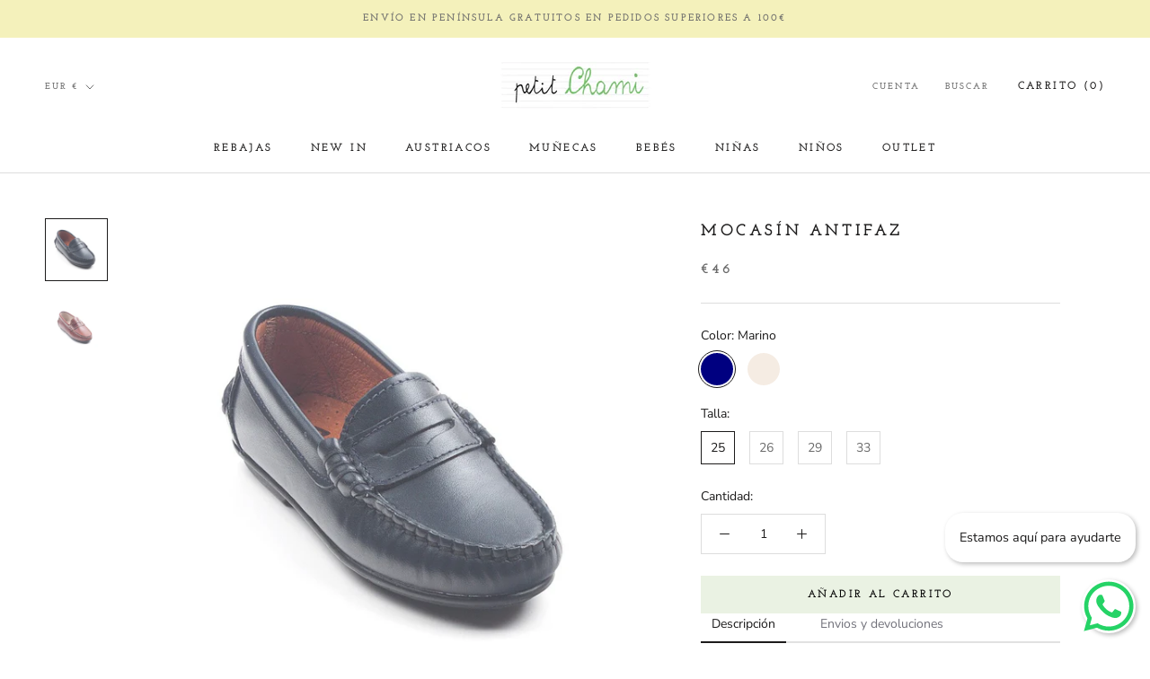

--- FILE ---
content_type: text/html; charset=utf-8
request_url: https://petitchami.com/products/mocasin-antifaz
body_size: 54736
content:
<!doctype html>

<html class="no-js" lang="es">
  <head>
    <meta charset="utf-8"> 
    <meta http-equiv="X-UA-Compatible" content="IE=edge,chrome=1">
    <meta name="viewport" content="width=device-width, initial-scale=1.0, height=device-height, minimum-scale=1.0, maximum-scale=1.0">
    <meta name="theme-color" content="">
    <meta name ="keywords" content="ropa infantil, tienda de ropa para niños, ropa de bebé, ropa de niño, ropa de niña, ropa de niños y niñas, moda infantil, vestidos para niñas, camisas para niños, pantalones para niños, conjuntos de ropa para niños, ropa para niños de 0 a 14 años, ropa casual para niños, ropa elegante para niños, ropa de calidad para niños, accesorios para niños, calzado para niños, ropa a precios asequibles, ropa en oferta para niños, tienda online de ropa infantil"> 
    <title>
      Mocasín antifaz &ndash; Petit Chami
    </title>
    <script defer src="https://cdn.hoola.so/public/scripts/hoola-widget.js"></script>
    <link rel="stylesheet" href="https://cdn.hoola.so/public/css/hoola-widget.css" type="text/css"><meta name="description" content="Mocasín con antifaz. Disponible en marrón y marino. HECHO EN ESPAÑA Composición: 100% Piel."><link rel="canonical" href="https://petitchami.com/products/mocasin-antifaz"><link rel="shortcut icon" href="//petitchami.com/cdn/shop/files/Sin_titulo-1_96x.png?v=1732878244" type="image/png"><meta property="og:type" content="product">
  <meta property="og:title" content="Mocasín antifaz"><meta property="og:image" content="http://petitchami.com/cdn/shop/products/11404.jpg?v=1674122825">
    <meta property="og:image:secure_url" content="https://petitchami.com/cdn/shop/products/11404.jpg?v=1674122825">
    <meta property="og:image:width" content="1024">
    <meta property="og:image:height" content="1024"><meta property="product:price:amount" content="46,00">
  <meta property="product:price:currency" content="EUR"><meta property="og:description" content="Mocasín con antifaz. Disponible en marrón y marino. HECHO EN ESPAÑA Composición: 100% Piel."><meta property="og:url" content="https://petitchami.com/products/mocasin-antifaz">
<meta property="og:site_name" content="Petit Chami"><meta name="twitter:card" content="summary"><meta name="twitter:title" content="Mocasín antifaz">
  <meta name="twitter:description" content="Mocasín con antifaz. Disponible en marrón y marino. HECHO EN ESPAÑA
Composición: 100% Piel.">
  <meta name="twitter:image" content="https://petitchami.com/cdn/shop/products/11404_600x600_crop_center.jpg?v=1674122825">
    <style>
  @font-face {
  font-family: "Josefin Slab";
  font-weight: 700;
  font-style: normal;
  font-display: fallback;
  src: url("//petitchami.com/cdn/fonts/josefin_slab/josefinslab_n7.6d1e7a605b286770cc71d43c22f682756a3a8ef3.woff2") format("woff2"),
       url("//petitchami.com/cdn/fonts/josefin_slab/josefinslab_n7.e81d27e5d3c35fe18923d706328e26464f46fd21.woff") format("woff");
}

  @font-face {
  font-family: "Nunito Sans";
  font-weight: 400;
  font-style: normal;
  font-display: fallback;
  src: url("//petitchami.com/cdn/fonts/nunito_sans/nunitosans_n4.0276fe080df0ca4e6a22d9cb55aed3ed5ba6b1da.woff2") format("woff2"),
       url("//petitchami.com/cdn/fonts/nunito_sans/nunitosans_n4.b4964bee2f5e7fd9c3826447e73afe2baad607b7.woff") format("woff");
}


  @font-face {
  font-family: "Nunito Sans";
  font-weight: 700;
  font-style: normal;
  font-display: fallback;
  src: url("//petitchami.com/cdn/fonts/nunito_sans/nunitosans_n7.25d963ed46da26098ebeab731e90d8802d989fa5.woff2") format("woff2"),
       url("//petitchami.com/cdn/fonts/nunito_sans/nunitosans_n7.d32e3219b3d2ec82285d3027bd673efc61a996c8.woff") format("woff");
}

  @font-face {
  font-family: "Nunito Sans";
  font-weight: 400;
  font-style: italic;
  font-display: fallback;
  src: url("//petitchami.com/cdn/fonts/nunito_sans/nunitosans_i4.6e408730afac1484cf297c30b0e67c86d17fc586.woff2") format("woff2"),
       url("//petitchami.com/cdn/fonts/nunito_sans/nunitosans_i4.c9b6dcbfa43622b39a5990002775a8381942ae38.woff") format("woff");
}

  @font-face {
  font-family: "Nunito Sans";
  font-weight: 700;
  font-style: italic;
  font-display: fallback;
  src: url("//petitchami.com/cdn/fonts/nunito_sans/nunitosans_i7.8c1124729eec046a321e2424b2acf328c2c12139.woff2") format("woff2"),
       url("//petitchami.com/cdn/fonts/nunito_sans/nunitosans_i7.af4cda04357273e0996d21184432bcb14651a64d.woff") format("woff");
}


  :root {
    --heading-font-family : "Josefin Slab", serif;
    --heading-font-weight : 700;
    --heading-font-style  : normal;

    --text-font-family : "Nunito Sans", sans-serif;
    --text-font-weight : 400;
    --text-font-style  : normal;

    --base-text-font-size   : 14px;
    --default-text-font-size: 14px;--background          : #ffffff;
    --background-rgb      : 255, 255, 255;
    --light-background    : #ffffff;
    --light-background-rgb: 255, 255, 255;
    --heading-color       : #1c1b1b;
    --text-color          : #1c1b1b;
    --text-color-rgb      : 28, 27, 27;
    --text-color-light    : #6a6a6a;
    --text-color-light-rgb: 106, 106, 106;
    --link-color          : #6a6a6a;
    --link-color-rgb      : 106, 106, 106;
    --border-color        : #dddddd;
    --border-color-rgb    : 221, 221, 221;

    --button-background    : #eaf2e3;
    --button-background-rgb: 234, 242, 227;
    --button-text-color    : #000000;

    --header-background       : #ffffff;
    --header-heading-color    : #1c1b1b;
    --header-light-text-color : #6a6a6a;
    --header-border-color     : #dddddd;

    --footer-background    : #ffffff;
    --footer-text-color    : #6a6a6a;
    --footer-heading-color : #1c1b1b;
    --footer-border-color  : #e9e9e9;

    --navigation-background      : #f4f1bb;
    --navigation-background-rgb  : 244, 241, 187;
    --navigation-text-color      : #6a6a6a;
    --navigation-text-color-light: rgba(106, 106, 106, 0.5);
    --navigation-border-color    : rgba(106, 106, 106, 0.25);

    --newsletter-popup-background     : #1c1b1b;
    --newsletter-popup-text-color     : #ffffff;
    --newsletter-popup-text-color-rgb : 255, 255, 255;

    --secondary-elements-background       : #1c1b1b;
    --secondary-elements-background-rgb   : 28, 27, 27;
    --secondary-elements-text-color       : #ffffff;
    --secondary-elements-text-color-light : rgba(255, 255, 255, 0.5);
    --secondary-elements-border-color     : rgba(255, 255, 255, 0.25);

    --product-sale-price-color    : #eaf2e3;
    --product-sale-price-color-rgb: 234, 242, 227;

    /* Shopify related variables */
    --payment-terms-background-color: #ffffff;

    /* Products */

    --horizontal-spacing-four-products-per-row: 20px;
        --horizontal-spacing-two-products-per-row : 20px;

    --vertical-spacing-four-products-per-row: 40px;
        --vertical-spacing-two-products-per-row : 50px;

    /* Animation */
    --drawer-transition-timing: cubic-bezier(0.645, 0.045, 0.355, 1);
    --header-base-height: 80px; /* We set a default for browsers that do not support CSS variables */

    /* Cursors */
    --cursor-zoom-in-svg    : url(//petitchami.com/cdn/shop/t/2/assets/cursor-zoom-in.svg?v=170532930330058140181665670003);
    --cursor-zoom-in-2x-svg : url(//petitchami.com/cdn/shop/t/2/assets/cursor-zoom-in-2x.svg?v=56685658183649387561665670003);
  }
</style>

<script>
  // IE11 does not have support for CSS variables, so we have to polyfill them
  if (!(((window || {}).CSS || {}).supports && window.CSS.supports('(--a: 0)'))) {
    const script = document.createElement('script');
    script.type = 'text/javascript';
    script.src = 'https://cdn.jsdelivr.net/npm/css-vars-ponyfill@2';
    script.onload = function() {
      cssVars({});
    };

    document.getElementsByTagName('head')[0].appendChild(script);
  }
</script>

    <script>window.performance && window.performance.mark && window.performance.mark('shopify.content_for_header.start');</script><meta name="facebook-domain-verification" content="nkr2wycyckscf1asswk51e7z0n483l">
<meta id="shopify-digital-wallet" name="shopify-digital-wallet" content="/55552934169/digital_wallets/dialog">
<meta name="shopify-checkout-api-token" content="f4c3f751fb619dcf31b0cef2a3625355">
<meta id="in-context-paypal-metadata" data-shop-id="55552934169" data-venmo-supported="false" data-environment="production" data-locale="es_ES" data-paypal-v4="true" data-currency="EUR">
<link rel="alternate" type="application/json+oembed" href="https://petitchami.com/products/mocasin-antifaz.oembed">
<script async="async" src="/checkouts/internal/preloads.js?locale=es-ES"></script>
<link rel="preconnect" href="https://shop.app" crossorigin="anonymous">
<script async="async" src="https://shop.app/checkouts/internal/preloads.js?locale=es-ES&shop_id=55552934169" crossorigin="anonymous"></script>
<script id="apple-pay-shop-capabilities" type="application/json">{"shopId":55552934169,"countryCode":"ES","currencyCode":"EUR","merchantCapabilities":["supports3DS"],"merchantId":"gid:\/\/shopify\/Shop\/55552934169","merchantName":"Petit Chami","requiredBillingContactFields":["postalAddress","email","phone"],"requiredShippingContactFields":["postalAddress","email","phone"],"shippingType":"shipping","supportedNetworks":["visa","maestro","masterCard","amex"],"total":{"type":"pending","label":"Petit Chami","amount":"1.00"},"shopifyPaymentsEnabled":true,"supportsSubscriptions":true}</script>
<script id="shopify-features" type="application/json">{"accessToken":"f4c3f751fb619dcf31b0cef2a3625355","betas":["rich-media-storefront-analytics"],"domain":"petitchami.com","predictiveSearch":true,"shopId":55552934169,"locale":"es"}</script>
<script>var Shopify = Shopify || {};
Shopify.shop = "petit-chami.myshopify.com";
Shopify.locale = "es";
Shopify.currency = {"active":"EUR","rate":"1.0"};
Shopify.country = "ES";
Shopify.theme = {"name":"Petit-Chami\/master","id":121705365785,"schema_name":"Theme Vectoriam","schema_version":"2.0.1","theme_store_id":null,"role":"main"};
Shopify.theme.handle = "null";
Shopify.theme.style = {"id":null,"handle":null};
Shopify.cdnHost = "petitchami.com/cdn";
Shopify.routes = Shopify.routes || {};
Shopify.routes.root = "/";</script>
<script type="module">!function(o){(o.Shopify=o.Shopify||{}).modules=!0}(window);</script>
<script>!function(o){function n(){var o=[];function n(){o.push(Array.prototype.slice.apply(arguments))}return n.q=o,n}var t=o.Shopify=o.Shopify||{};t.loadFeatures=n(),t.autoloadFeatures=n()}(window);</script>
<script>
  window.ShopifyPay = window.ShopifyPay || {};
  window.ShopifyPay.apiHost = "shop.app\/pay";
  window.ShopifyPay.redirectState = null;
</script>
<script id="shop-js-analytics" type="application/json">{"pageType":"product"}</script>
<script defer="defer" async type="module" src="//petitchami.com/cdn/shopifycloud/shop-js/modules/v2/client.init-shop-cart-sync_BauuRneq.es.esm.js"></script>
<script defer="defer" async type="module" src="//petitchami.com/cdn/shopifycloud/shop-js/modules/v2/chunk.common_JQpvZAPo.esm.js"></script>
<script defer="defer" async type="module" src="//petitchami.com/cdn/shopifycloud/shop-js/modules/v2/chunk.modal_Cc_JA9bg.esm.js"></script>
<script type="module">
  await import("//petitchami.com/cdn/shopifycloud/shop-js/modules/v2/client.init-shop-cart-sync_BauuRneq.es.esm.js");
await import("//petitchami.com/cdn/shopifycloud/shop-js/modules/v2/chunk.common_JQpvZAPo.esm.js");
await import("//petitchami.com/cdn/shopifycloud/shop-js/modules/v2/chunk.modal_Cc_JA9bg.esm.js");

  window.Shopify.SignInWithShop?.initShopCartSync?.({"fedCMEnabled":true,"windoidEnabled":true});

</script>
<script>
  window.Shopify = window.Shopify || {};
  if (!window.Shopify.featureAssets) window.Shopify.featureAssets = {};
  window.Shopify.featureAssets['shop-js'] = {"shop-cart-sync":["modules/v2/client.shop-cart-sync_BVP18cnx.es.esm.js","modules/v2/chunk.common_JQpvZAPo.esm.js","modules/v2/chunk.modal_Cc_JA9bg.esm.js"],"init-fed-cm":["modules/v2/client.init-fed-cm_D8ocI3Hl.es.esm.js","modules/v2/chunk.common_JQpvZAPo.esm.js","modules/v2/chunk.modal_Cc_JA9bg.esm.js"],"shop-toast-manager":["modules/v2/client.shop-toast-manager_CLAzazP1.es.esm.js","modules/v2/chunk.common_JQpvZAPo.esm.js","modules/v2/chunk.modal_Cc_JA9bg.esm.js"],"init-shop-cart-sync":["modules/v2/client.init-shop-cart-sync_BauuRneq.es.esm.js","modules/v2/chunk.common_JQpvZAPo.esm.js","modules/v2/chunk.modal_Cc_JA9bg.esm.js"],"shop-button":["modules/v2/client.shop-button_CyDIc4qj.es.esm.js","modules/v2/chunk.common_JQpvZAPo.esm.js","modules/v2/chunk.modal_Cc_JA9bg.esm.js"],"init-windoid":["modules/v2/client.init-windoid_oJvx2C9L.es.esm.js","modules/v2/chunk.common_JQpvZAPo.esm.js","modules/v2/chunk.modal_Cc_JA9bg.esm.js"],"shop-cash-offers":["modules/v2/client.shop-cash-offers_CkIkb9Wi.es.esm.js","modules/v2/chunk.common_JQpvZAPo.esm.js","modules/v2/chunk.modal_Cc_JA9bg.esm.js"],"pay-button":["modules/v2/client.pay-button_5yb_uJBU.es.esm.js","modules/v2/chunk.common_JQpvZAPo.esm.js","modules/v2/chunk.modal_Cc_JA9bg.esm.js"],"init-customer-accounts":["modules/v2/client.init-customer-accounts_CO9OeEd-.es.esm.js","modules/v2/client.shop-login-button_DLqQTw7D.es.esm.js","modules/v2/chunk.common_JQpvZAPo.esm.js","modules/v2/chunk.modal_Cc_JA9bg.esm.js"],"avatar":["modules/v2/client.avatar_BTnouDA3.es.esm.js"],"checkout-modal":["modules/v2/client.checkout-modal_yS2RcjXz.es.esm.js","modules/v2/chunk.common_JQpvZAPo.esm.js","modules/v2/chunk.modal_Cc_JA9bg.esm.js"],"init-shop-for-new-customer-accounts":["modules/v2/client.init-shop-for-new-customer-accounts_DPeXQnFd.es.esm.js","modules/v2/client.shop-login-button_DLqQTw7D.es.esm.js","modules/v2/chunk.common_JQpvZAPo.esm.js","modules/v2/chunk.modal_Cc_JA9bg.esm.js"],"init-customer-accounts-sign-up":["modules/v2/client.init-customer-accounts-sign-up_D_IzRyVC.es.esm.js","modules/v2/client.shop-login-button_DLqQTw7D.es.esm.js","modules/v2/chunk.common_JQpvZAPo.esm.js","modules/v2/chunk.modal_Cc_JA9bg.esm.js"],"init-shop-email-lookup-coordinator":["modules/v2/client.init-shop-email-lookup-coordinator_CRbuXBM_.es.esm.js","modules/v2/chunk.common_JQpvZAPo.esm.js","modules/v2/chunk.modal_Cc_JA9bg.esm.js"],"shop-follow-button":["modules/v2/client.shop-follow-button_Bv9YhKz6.es.esm.js","modules/v2/chunk.common_JQpvZAPo.esm.js","modules/v2/chunk.modal_Cc_JA9bg.esm.js"],"shop-login-button":["modules/v2/client.shop-login-button_DLqQTw7D.es.esm.js","modules/v2/chunk.common_JQpvZAPo.esm.js","modules/v2/chunk.modal_Cc_JA9bg.esm.js"],"shop-login":["modules/v2/client.shop-login_CYZ0rRS7.es.esm.js","modules/v2/chunk.common_JQpvZAPo.esm.js","modules/v2/chunk.modal_Cc_JA9bg.esm.js"],"lead-capture":["modules/v2/client.lead-capture_X_4VExJo.es.esm.js","modules/v2/chunk.common_JQpvZAPo.esm.js","modules/v2/chunk.modal_Cc_JA9bg.esm.js"],"payment-terms":["modules/v2/client.payment-terms_DA3Rk9yv.es.esm.js","modules/v2/chunk.common_JQpvZAPo.esm.js","modules/v2/chunk.modal_Cc_JA9bg.esm.js"]};
</script>
<script id="__st">var __st={"a":55552934169,"offset":3600,"reqid":"3cd11a74-a8d6-46e2-bdd4-11eba13753af-1769543550","pageurl":"petitchami.com\/products\/mocasin-antifaz","u":"0a52acc73837","p":"product","rtyp":"product","rid":8083410944281};</script>
<script>window.ShopifyPaypalV4VisibilityTracking = true;</script>
<script id="captcha-bootstrap">!function(){'use strict';const t='contact',e='account',n='new_comment',o=[[t,t],['blogs',n],['comments',n],[t,'customer']],c=[[e,'customer_login'],[e,'guest_login'],[e,'recover_customer_password'],[e,'create_customer']],r=t=>t.map((([t,e])=>`form[action*='/${t}']:not([data-nocaptcha='true']) input[name='form_type'][value='${e}']`)).join(','),a=t=>()=>t?[...document.querySelectorAll(t)].map((t=>t.form)):[];function s(){const t=[...o],e=r(t);return a(e)}const i='password',u='form_key',d=['recaptcha-v3-token','g-recaptcha-response','h-captcha-response',i],f=()=>{try{return window.sessionStorage}catch{return}},m='__shopify_v',_=t=>t.elements[u];function p(t,e,n=!1){try{const o=window.sessionStorage,c=JSON.parse(o.getItem(e)),{data:r}=function(t){const{data:e,action:n}=t;return t[m]||n?{data:e,action:n}:{data:t,action:n}}(c);for(const[e,n]of Object.entries(r))t.elements[e]&&(t.elements[e].value=n);n&&o.removeItem(e)}catch(o){console.error('form repopulation failed',{error:o})}}const l='form_type',E='cptcha';function T(t){t.dataset[E]=!0}const w=window,h=w.document,L='Shopify',v='ce_forms',y='captcha';let A=!1;((t,e)=>{const n=(g='f06e6c50-85a8-45c8-87d0-21a2b65856fe',I='https://cdn.shopify.com/shopifycloud/storefront-forms-hcaptcha/ce_storefront_forms_captcha_hcaptcha.v1.5.2.iife.js',D={infoText:'Protegido por hCaptcha',privacyText:'Privacidad',termsText:'Términos'},(t,e,n)=>{const o=w[L][v],c=o.bindForm;if(c)return c(t,g,e,D).then(n);var r;o.q.push([[t,g,e,D],n]),r=I,A||(h.body.append(Object.assign(h.createElement('script'),{id:'captcha-provider',async:!0,src:r})),A=!0)});var g,I,D;w[L]=w[L]||{},w[L][v]=w[L][v]||{},w[L][v].q=[],w[L][y]=w[L][y]||{},w[L][y].protect=function(t,e){n(t,void 0,e),T(t)},Object.freeze(w[L][y]),function(t,e,n,w,h,L){const[v,y,A,g]=function(t,e,n){const i=e?o:[],u=t?c:[],d=[...i,...u],f=r(d),m=r(i),_=r(d.filter((([t,e])=>n.includes(e))));return[a(f),a(m),a(_),s()]}(w,h,L),I=t=>{const e=t.target;return e instanceof HTMLFormElement?e:e&&e.form},D=t=>v().includes(t);t.addEventListener('submit',(t=>{const e=I(t);if(!e)return;const n=D(e)&&!e.dataset.hcaptchaBound&&!e.dataset.recaptchaBound,o=_(e),c=g().includes(e)&&(!o||!o.value);(n||c)&&t.preventDefault(),c&&!n&&(function(t){try{if(!f())return;!function(t){const e=f();if(!e)return;const n=_(t);if(!n)return;const o=n.value;o&&e.removeItem(o)}(t);const e=Array.from(Array(32),(()=>Math.random().toString(36)[2])).join('');!function(t,e){_(t)||t.append(Object.assign(document.createElement('input'),{type:'hidden',name:u})),t.elements[u].value=e}(t,e),function(t,e){const n=f();if(!n)return;const o=[...t.querySelectorAll(`input[type='${i}']`)].map((({name:t})=>t)),c=[...d,...o],r={};for(const[a,s]of new FormData(t).entries())c.includes(a)||(r[a]=s);n.setItem(e,JSON.stringify({[m]:1,action:t.action,data:r}))}(t,e)}catch(e){console.error('failed to persist form',e)}}(e),e.submit())}));const S=(t,e)=>{t&&!t.dataset[E]&&(n(t,e.some((e=>e===t))),T(t))};for(const o of['focusin','change'])t.addEventListener(o,(t=>{const e=I(t);D(e)&&S(e,y())}));const B=e.get('form_key'),M=e.get(l),P=B&&M;t.addEventListener('DOMContentLoaded',(()=>{const t=y();if(P)for(const e of t)e.elements[l].value===M&&p(e,B);[...new Set([...A(),...v().filter((t=>'true'===t.dataset.shopifyCaptcha))])].forEach((e=>S(e,t)))}))}(h,new URLSearchParams(w.location.search),n,t,e,['guest_login'])})(!0,!0)}();</script>
<script integrity="sha256-4kQ18oKyAcykRKYeNunJcIwy7WH5gtpwJnB7kiuLZ1E=" data-source-attribution="shopify.loadfeatures" defer="defer" src="//petitchami.com/cdn/shopifycloud/storefront/assets/storefront/load_feature-a0a9edcb.js" crossorigin="anonymous"></script>
<script crossorigin="anonymous" defer="defer" src="//petitchami.com/cdn/shopifycloud/storefront/assets/shopify_pay/storefront-65b4c6d7.js?v=20250812"></script>
<script data-source-attribution="shopify.dynamic_checkout.dynamic.init">var Shopify=Shopify||{};Shopify.PaymentButton=Shopify.PaymentButton||{isStorefrontPortableWallets:!0,init:function(){window.Shopify.PaymentButton.init=function(){};var t=document.createElement("script");t.src="https://petitchami.com/cdn/shopifycloud/portable-wallets/latest/portable-wallets.es.js",t.type="module",document.head.appendChild(t)}};
</script>
<script data-source-attribution="shopify.dynamic_checkout.buyer_consent">
  function portableWalletsHideBuyerConsent(e){var t=document.getElementById("shopify-buyer-consent"),n=document.getElementById("shopify-subscription-policy-button");t&&n&&(t.classList.add("hidden"),t.setAttribute("aria-hidden","true"),n.removeEventListener("click",e))}function portableWalletsShowBuyerConsent(e){var t=document.getElementById("shopify-buyer-consent"),n=document.getElementById("shopify-subscription-policy-button");t&&n&&(t.classList.remove("hidden"),t.removeAttribute("aria-hidden"),n.addEventListener("click",e))}window.Shopify?.PaymentButton&&(window.Shopify.PaymentButton.hideBuyerConsent=portableWalletsHideBuyerConsent,window.Shopify.PaymentButton.showBuyerConsent=portableWalletsShowBuyerConsent);
</script>
<script data-source-attribution="shopify.dynamic_checkout.cart.bootstrap">document.addEventListener("DOMContentLoaded",(function(){function t(){return document.querySelector("shopify-accelerated-checkout-cart, shopify-accelerated-checkout")}if(t())Shopify.PaymentButton.init();else{new MutationObserver((function(e,n){t()&&(Shopify.PaymentButton.init(),n.disconnect())})).observe(document.body,{childList:!0,subtree:!0})}}));
</script>
<script id='scb4127' type='text/javascript' async='' src='https://petitchami.com/cdn/shopifycloud/privacy-banner/storefront-banner.js'></script><link id="shopify-accelerated-checkout-styles" rel="stylesheet" media="screen" href="https://petitchami.com/cdn/shopifycloud/portable-wallets/latest/accelerated-checkout-backwards-compat.css" crossorigin="anonymous">
<style id="shopify-accelerated-checkout-cart">
        #shopify-buyer-consent {
  margin-top: 1em;
  display: inline-block;
  width: 100%;
}

#shopify-buyer-consent.hidden {
  display: none;
}

#shopify-subscription-policy-button {
  background: none;
  border: none;
  padding: 0;
  text-decoration: underline;
  font-size: inherit;
  cursor: pointer;
}

#shopify-subscription-policy-button::before {
  box-shadow: none;
}

      </style>

<script>window.performance && window.performance.mark && window.performance.mark('shopify.content_for_header.end');</script>

    <link rel="stylesheet" href="//petitchami.com/cdn/shop/t/2/assets/theme.css?v=134038747205635242641732878090">

    <script>// This allows to expose several variables to the global scope, to be used in scripts
      window.theme = {
        pageType: "product",
        moneyFormat: "€{{amount_with_comma_separator}}",
        moneyWithCurrencyFormat: "€{{amount_with_comma_separator}} EUR",
        productImageSize: "square",
        searchMode: "product,article",
        showPageTransition: false,
        showElementStaggering: true,
        showImageZooming: true
      };

      window.routes = {
        rootUrl: "\/",
        rootUrlWithoutSlash: '',
        cartUrl: "\/cart",
        cartAddUrl: "\/cart\/add",
        cartChangeUrl: "\/cart\/change",
        searchUrl: "\/search",
        productRecommendationsUrl: "\/recommendations\/products"
      };

      window.languages = {
        cartAddNote: "Añadir una nota de pedido",
        cartEditNote: "Editar nota de pedido",
        productImageLoadingError: "Esta imagen no pudo ser cargada. Intente volver a cargar la página.",
        productFormAddToCart: "Añadir al carrito",
        productFormUnavailable: "No disponible",
        productFormSoldOut: "Agotado",
        shippingEstimatorOneResult: "1 opción disponible",
        shippingEstimatorMoreResults: "{{count}} opciones disponibles:",
        shippingEstimatorNoResults: "No se pudo encontrar ningún envío"
      };

      window.lazySizesConfig = {
        loadHidden: false,
        hFac: 0.5,
        expFactor: 2,
        ricTimeout: 150,
        lazyClass: 'Image--lazyLoad',
        loadingClass: 'Image--lazyLoading',
        loadedClass: 'Image--lazyLoaded'
      };

      document.documentElement.className = document.documentElement.className.replace('no-js', 'js');
      document.documentElement.style.setProperty('--window-height', window.innerHeight + 'px');

      // We do a quick detection of some features (we could use Modernizr but for so little...)
      (function() {
        document.documentElement.className += ((window.CSS && window.CSS.supports('(position: sticky) or (position: -webkit-sticky)')) ? ' supports-sticky' : ' no-supports-sticky');
        document.documentElement.className += (window.matchMedia('(-moz-touch-enabled: 1), (hover: none)')).matches ? ' no-supports-hover' : ' supports-hover';
      }());
    </script>

    <script src="//petitchami.com/cdn/shop/t/2/assets/lazysizes.min.js?v=174358363404432586981665669992" async></script><script src="https://polyfill-fastly.net/v3/polyfill.min.js?unknown=polyfill&features=fetch,Element.prototype.closest,Element.prototype.remove,Element.prototype.classList,Array.prototype.includes,Array.prototype.fill,Object.assign,CustomEvent,IntersectionObserver,IntersectionObserverEntry,URL" defer></script>
    <script src="//petitchami.com/cdn/shop/t/2/assets/libs.min.js?v=26178543184394469741665669993" defer></script>
    <script src="//petitchami.com/cdn/shop/t/2/assets/theme.min.js?v=55365834418760724951665669998" defer></script>
    <script src="//petitchami.com/cdn/shop/t/2/assets/custom.js?v=183944157590872491501665669992" defer></script>

    <script>
      (function () {
        window.onpageshow = function() {
          if (window.theme.showPageTransition) {
            var pageTransition = document.querySelector('.PageTransition');

            if (pageTransition) {
              pageTransition.style.visibility = 'visible';
              pageTransition.style.opacity = '0';
            }
          }

          // When the page is loaded from the cache, we have to reload the cart content
          document.documentElement.dispatchEvent(new CustomEvent('cart:refresh', {
            bubbles: true
          }));
        };
      })();
    </script>

    
  <script type="application/ld+json">
  {
    "@context": "http://schema.org",
    "@type": "Product",
    "offers": [{
          "@type": "Offer",
          "name": "Marino \/ 25",
          "availability":"https://schema.org/InStock",
          "price": 46.0,
          "priceCurrency": "EUR",
          "priceValidUntil": "2026-02-06","sku": "PSID-68716","url": "/products/mocasin-antifaz?variant=44414077763865"
        },
{
          "@type": "Offer",
          "name": "Marino \/ 26",
          "availability":"https://schema.org/InStock",
          "price": 46.0,
          "priceCurrency": "EUR",
          "priceValidUntil": "2026-02-06","sku": "PSID-68718","url": "/products/mocasin-antifaz?variant=44414077829401"
        },
{
          "@type": "Offer",
          "name": "Marino \/ 29",
          "availability":"https://schema.org/InStock",
          "price": 46.0,
          "priceCurrency": "EUR",
          "priceValidUntil": "2026-02-06","sku": "PSID-68724","url": "/products/mocasin-antifaz?variant=44414078026009"
        },
{
          "@type": "Offer",
          "name": "Marino \/ 33",
          "availability":"https://schema.org/InStock",
          "price": 46.0,
          "priceCurrency": "EUR",
          "priceValidUntil": "2026-02-06","sku": "PSID-68732","url": "/products/mocasin-antifaz?variant=44414078288153"
        },
{
          "@type": "Offer",
          "name": "Marrón \/ 25",
          "availability":"https://schema.org/InStock",
          "price": 46.0,
          "priceCurrency": "EUR",
          "priceValidUntil": "2026-02-06","sku": "PSID-68717","url": "/products/mocasin-antifaz?variant=44414077796633"
        }
],
    "brand": {
      "name": "Sucesores Victorian Vicente"
    },
    "name": "Mocasín antifaz",
    "description": "Mocasín con antifaz. Disponible en marrón y marino. HECHO EN ESPAÑA\nComposición: 100% Piel.",
    "category": "Zapatos",
    "url": "/products/mocasin-antifaz",
    "sku": "PSID-68716",
    "image": {
      "@type": "ImageObject",
      "url": "https://petitchami.com/cdn/shop/products/11404_1024x.jpg?v=1674122825",
      "image": "https://petitchami.com/cdn/shop/products/11404_1024x.jpg?v=1674122825",
      "name": "Mocasín antifaz",
      "width": "1024",
      "height": "1024"
    }
  }
  </script>



  <script type="application/ld+json">
  {
    "@context": "http://schema.org",
    "@type": "BreadcrumbList",
  "itemListElement": [{
      "@type": "ListItem",
      "position": 1,
      "name": "Translation missing: es.general.breadcrumb.home",
      "item": "https://petitchami.com"
    },{
          "@type": "ListItem",
          "position": 2,
          "name": "Mocasín antifaz",
          "item": "https://petitchami.com/products/mocasin-antifaz"
        }]
  }
  </script>

  <!-- BEGIN app block: shopify://apps/microsoft-clarity/blocks/clarity_js/31c3d126-8116-4b4a-8ba1-baeda7c4aeea -->
<script type="text/javascript">
  (function (c, l, a, r, i, t, y) {
    c[a] = c[a] || function () { (c[a].q = c[a].q || []).push(arguments); };
    t = l.createElement(r); t.async = 1; t.src = "https://www.clarity.ms/tag/" + i + "?ref=shopify";
    y = l.getElementsByTagName(r)[0]; y.parentNode.insertBefore(t, y);

    c.Shopify.loadFeatures([{ name: "consent-tracking-api", version: "0.1" }], error => {
      if (error) {
        console.error("Error loading Shopify features:", error);
        return;
      }

      c[a]('consentv2', {
        ad_Storage: c.Shopify.customerPrivacy.marketingAllowed() ? "granted" : "denied",
        analytics_Storage: c.Shopify.customerPrivacy.analyticsProcessingAllowed() ? "granted" : "denied",
      });
    });

    l.addEventListener("visitorConsentCollected", function (e) {
      c[a]('consentv2', {
        ad_Storage: e.detail.marketingAllowed ? "granted" : "denied",
        analytics_Storage: e.detail.analyticsAllowed ? "granted" : "denied",
      });
    });
  })(window, document, "clarity", "script", "tgplwtre9p");
</script>



<!-- END app block --><!-- BEGIN app block: shopify://apps/tabs-studio/blocks/global_embed_block/19980fb9-f2ca-4ada-ad36-c0364c3318b8 -->
<style id="tabs-by-station-custom-styles">
  .station-tabs .station-tabs-content-inner{border-color:#e1e1e1 !important;padding:22px 0 0 !important;border-width:2px 0 0 !important;}.station-tabs.mod-full-width .station-tabs-content-inner, .station-tabs .station-tabs-tabset.mod-vertical .station-tabs-content-inner{border-color:transparent !important;padding:0 !important;border-width:0 !important;margin:24px 0 18px !important;}.station-tabs .station-tabs-tabcontent{border-color:#e1e1e1 !important;padding:22px 0 0 !important;border-width:2px 0 0 !important;}.station-tabs.mod-full-width .station-tabs-tabcontent, .station-tabs .station-tabs-tabset.mod-vertical .station-tabs-tabcontent{border-color:transparent !important;padding:0 !important;border-width:0 !important;margin:24px 0 18px !important;}.station-tabs .station-tabs-link{margin:8px 26px -2px 0 !important;border-width:0 0 2px 0 !important;padding:8px 12px !important;border-color:transparent !important;font-weight:500 !important;color:#71717a !important;}.station-tabs.mod-full-width .station-tabs-link, .station-tabs .station-tabs-tabset.mod-vertical .station-tabs-link{margin:0 !important;padding:14px 0 !important;border-color:#a1a1aa !important;}.station-tabs .station-tabs-tab{margin:8px 26px -2px 0 !important;border-width:0 0 2px 0 !important;padding:8px 12px !important;border-color:transparent !important;font-weight:500 !important;color:#71717a !important;}.station-tabs.mod-full-width .station-tabs-tab, .station-tabs .station-tabs-tabset.mod-vertical .station-tabs-tab{margin:0 !important;padding:14px 0 !important;border-color:#a1a1aa !important;}.station-tabs .station-tabs-link.is-active{border-color:currentColor !important;color:currentColor !important;}.station-tabs.mod-full-width .station-tabs-link.is-active, .station-tabs .station-tabs-tabset.mod-vertical .station-tabs-link.is-active{border-color:currentColor !important;border-width:0 0 2px !important;}.station-tabs .station-tabs-tab.is-active{border-color:currentColor !important;color:currentColor !important;}.station-tabs.mod-full-width .station-tabs-tab.is-active, .station-tabs .station-tabs-tabset.mod-vertical .station-tabs-tab.is-active{border-color:currentColor !important;border-width:0 0 2px !important;}.station-tabs .station-tabs-content-inner > :first-child{margin-top:0 !important;}.station-tabs .station-tabs-tabcontent > :first-child{margin-top:0 !important;}.station-tabs .station-tabs-content-inner > :last-child{margin-bottom:0 !important;}.station-tabs .station-tabs-tabcontent > :last-child{margin-bottom:0 !important;}.station-tabs .station-tabs-link:last-of-type{margin:8px 0 -2px 0 !important;}.station-tabs.mod-full-width .station-tabs-link:last-of-type, .station-tabs .station-tabs-tabset.mod-vertical .station-tabs-link:last-of-type{margin:0 !important;}.station-tabs .station-tabs-tabtitle:last-of-type .station-tabs-tab{margin:8px 0 -2px 0 !important;}.station-tabs.mod-full-width .station-tabs-tabtitle:last-of-type .station-tabs-tab, .station-tabs .station-tabs-tabset.mod-vertical .station-tabs-tabtitle:last-of-type .station-tabs-tab{margin:0 !important;}[data-station-tabs-app] .station-tabs{margin:-16px 0 0 !important;}.station-tabs.mod-full-width , .station-tabs .station-tabs-tabset.mod-vertical {margin:0 !important;}.station-tabs .station-tabs-tabset{margin:-16px 0 0 !important;}.station-tabs.mod-full-width .station-tabs-tabset, .station-tabs .station-tabs-tabset.mod-vertical .station-tabs-tabset{margin:0 !important;}.station-tabs .station-tabs-link:hover{border-color:currentColor !important;color:currentColor !important;}.station-tabs.mod-full-width .station-tabs-link:hover, .station-tabs .station-tabs-tabset.mod-vertical .station-tabs-link:hover{border-color:currentColor !important;}.station-tabs .station-tabs-link.is-active:hover{border-color:currentColor !important;color:currentColor !important;}.station-tabs.mod-full-width .station-tabs-link.is-active:hover, .station-tabs .station-tabs-tabset.mod-vertical .station-tabs-link.is-active:hover{border-color:currentColor !important;}.station-tabs .station-tabs-tab:hover{border-color:currentColor !important;color:currentColor !important;}.station-tabs.mod-full-width .station-tabs-tab:hover, .station-tabs .station-tabs-tabset.mod-vertical .station-tabs-tab:hover{border-color:currentColor !important;}.station-tabs .station-tabs-tab.is-active:hover{border-color:currentColor !important;color:currentColor !important;}.station-tabs.mod-full-width .station-tabs-tab.is-active:hover, .station-tabs .station-tabs-tabset.mod-vertical .station-tabs-tab.is-active:hover{border-color:currentColor !important;}
  
</style>

<script id="station-tabs-data-json" type="application/json">{
  "globalAbove": null,
  "globalBelow": null,
  "proTabsHTML": "\u003ch3 class=\"station-tabs-tabtitle\"\u003e\n      \u003cspan data-pro-tab-id=\"108828\" class=\"station-tabs-tab mod-pro-tab\" data-type=\"text\" data-position=\"2\"\u003e\n        \u003cspan class=\"station-tabs-tabtext\"\u003eEnvios y devoluciones\u003c\/span\u003e\n      \u003c\/span\u003e\n    \u003c\/h3\u003e\n    \u003cdiv data-pro-tab-id=\"108828\" class=\"station-tabs-tabpanel\" data-type=\"text\"\u003e\n      \u003cdiv class=\"station-tabs-tabcontent\"\u003e\u003cp\u003eEl coste del envio es de 4,95 \u0026euro;\u0026nbsp; y gratuito a partir de 100\u0026euro; de compra en la pen\u0026iacute;nsula. M\u0026aacute;s informaci\u0026oacute;n y otros destinos consulte nuestra \u003ca href=\"https:\/\/petitchami.com\/policies\/shipping-policy\"\u003e\u003cspan style=\"color: #2dc26b;\"\u003ep\u003c\/span\u003e\u003cspan style=\"color: #bfedd2;\"\u003e\u003cspan style=\"color: #2dc26b;\"\u003eol\u0026iacute;tica de envios\u003c\/span\u003e.\u003c\/span\u003e\u003c\/a\u003e\u003c\/p\u003e\n\u003cp\u003ePara cualquier devoluci\u0026oacute;n o cambio tienes un plazo de 30 dias. El coste corre a cargo del comprador, nosotros te podemos facilitar un mensajero que recoja tu paquete o bien nos lo puedes mandar como tu prefieras. Para m\u0026aacute;s informaci\u0026oacute;n consultar nuestra \u003cspan style=\"color: #2dc26b;\"\u003e\u003ca style=\"color: #2dc26b;\" href=\"https:\/\/petitchami.com\/policies\/refund-policy\"\u003epol\u0026iacute;tica de devoluciones\u003c\/a\u003e\u003c\/span\u003e o escribenos via whatssap o email.\u0026nbsp;\u003c\/p\u003e\n\u003c\/div\u003e\n    \u003c\/div\u003e",
  "productTitle": "Mocasín antifaz",
  "productDescription": "\u003cp\u003e\u003cfont style=\"vertical-align: inherit;\"\u003e\u003cfont style=\"vertical-align: inherit;\"\u003eMocasín con antifaz. \u003c\/font\u003e\u003cfont style=\"vertical-align: inherit;\"\u003eDisponible en marrón y marino. \u003c\/font\u003e\u003c\/font\u003e\u003cstrong\u003e\u003cfont style=\"vertical-align: inherit;\"\u003e\u003cfont style=\"vertical-align: inherit;\"\u003eHECHO EN ESPAÑA\u003c\/font\u003e\u003c\/font\u003e\u003c\/strong\u003e\u003c\/p\u003e\n\u003cp\u003e\u003cfont style=\"vertical-align: inherit;\"\u003e\u003cfont style=\"vertical-align: inherit;\"\u003eComposición: 100% Piel.\u003c\/font\u003e\u003c\/font\u003e\u003c\/p\u003e",
  "icons": []
}</script>

<script>
  document.documentElement.classList.add('tabsst-loading');
  document.addEventListener('stationTabsLegacyAPILoaded', function(e) {
    e.detail.isLegacy = true;
    });

  document.addEventListener('stationTabsAPIReady', function(e) {
    var Tabs = e.detail;

    if (Tabs.appSettings) {
      Tabs.appSettings = {"default_tab":false,"default_tab_title":"Descripción","show_stop_element":true,"layout":"breakpoint","layout_breakpoint":768,"deep_links":false,"clean_content_level":"basic_tags","open_first_tab":true,"allow_multiple_open":false,"remove_empty_tabs":false,"default_tab_translations":null};
      Tabs.appSettings = {lang: 'es'};

      Tabs.appSettings = {
        indicatorType: "chevrons",
        indicatorPlacement: "after"
      };
    }

    if (Tabs.isLegacy) { return; }
          Tabs.init(null, { initializeDescription: true });
  });

  
</script>

<svg style="display:none" aria-hidden="true">
  <defs>
    
  </defs>
</svg>

<!-- END app block --><!-- BEGIN app block: shopify://apps/klaviyo-email-marketing-sms/blocks/klaviyo-onsite-embed/2632fe16-c075-4321-a88b-50b567f42507 -->












  <script async src="https://static.klaviyo.com/onsite/js/ViCTTe/klaviyo.js?company_id=ViCTTe"></script>
  <script>!function(){if(!window.klaviyo){window._klOnsite=window._klOnsite||[];try{window.klaviyo=new Proxy({},{get:function(n,i){return"push"===i?function(){var n;(n=window._klOnsite).push.apply(n,arguments)}:function(){for(var n=arguments.length,o=new Array(n),w=0;w<n;w++)o[w]=arguments[w];var t="function"==typeof o[o.length-1]?o.pop():void 0,e=new Promise((function(n){window._klOnsite.push([i].concat(o,[function(i){t&&t(i),n(i)}]))}));return e}}})}catch(n){window.klaviyo=window.klaviyo||[],window.klaviyo.push=function(){var n;(n=window._klOnsite).push.apply(n,arguments)}}}}();</script>

  
    <script id="viewed_product">
      if (item == null) {
        var _learnq = _learnq || [];

        var MetafieldReviews = null
        var MetafieldYotpoRating = null
        var MetafieldYotpoCount = null
        var MetafieldLooxRating = null
        var MetafieldLooxCount = null
        var okendoProduct = null
        var okendoProductReviewCount = null
        var okendoProductReviewAverageValue = null
        try {
          // The following fields are used for Customer Hub recently viewed in order to add reviews.
          // This information is not part of __kla_viewed. Instead, it is part of __kla_viewed_reviewed_items
          MetafieldReviews = {};
          MetafieldYotpoRating = null
          MetafieldYotpoCount = null
          MetafieldLooxRating = null
          MetafieldLooxCount = null

          okendoProduct = null
          // If the okendo metafield is not legacy, it will error, which then requires the new json formatted data
          if (okendoProduct && 'error' in okendoProduct) {
            okendoProduct = null
          }
          okendoProductReviewCount = okendoProduct ? okendoProduct.reviewCount : null
          okendoProductReviewAverageValue = okendoProduct ? okendoProduct.reviewAverageValue : null
        } catch (error) {
          console.error('Error in Klaviyo onsite reviews tracking:', error);
        }

        var item = {
          Name: "Mocasín antifaz",
          ProductID: 8083410944281,
          Categories: ["BLACK FRIDAY - 10% DTO","Black Friday 2025","CALZADO","Marcas","mocasin niño","Mocasín","MOTHER'S DAY","Summer Special","Todo menos outlet","Zapatos"],
          ImageURL: "https://petitchami.com/cdn/shop/products/11404_grande.jpg?v=1674122825",
          URL: "https://petitchami.com/products/mocasin-antifaz",
          Brand: "Sucesores Victorian Vicente",
          Price: "€46,00",
          Value: "46,00",
          CompareAtPrice: "€46,00"
        };
        _learnq.push(['track', 'Viewed Product', item]);
        _learnq.push(['trackViewedItem', {
          Title: item.Name,
          ItemId: item.ProductID,
          Categories: item.Categories,
          ImageUrl: item.ImageURL,
          Url: item.URL,
          Metadata: {
            Brand: item.Brand,
            Price: item.Price,
            Value: item.Value,
            CompareAtPrice: item.CompareAtPrice
          },
          metafields:{
            reviews: MetafieldReviews,
            yotpo:{
              rating: MetafieldYotpoRating,
              count: MetafieldYotpoCount,
            },
            loox:{
              rating: MetafieldLooxRating,
              count: MetafieldLooxCount,
            },
            okendo: {
              rating: okendoProductReviewAverageValue,
              count: okendoProductReviewCount,
            }
          }
        }]);
      }
    </script>
  




  <script>
    window.klaviyoReviewsProductDesignMode = false
  </script>







<!-- END app block --><!-- BEGIN app block: shopify://apps/judge-me-reviews/blocks/judgeme_core/61ccd3b1-a9f2-4160-9fe9-4fec8413e5d8 --><!-- Start of Judge.me Core -->






<link rel="dns-prefetch" href="https://cdnwidget.judge.me">
<link rel="dns-prefetch" href="https://cdn.judge.me">
<link rel="dns-prefetch" href="https://cdn1.judge.me">
<link rel="dns-prefetch" href="https://api.judge.me">

<script data-cfasync='false' class='jdgm-settings-script'>window.jdgmSettings={"pagination":5,"disable_web_reviews":false,"badge_no_review_text":"Sin reseñas","badge_n_reviews_text":"{{ n }} reseña/reseñas","badge_star_color":"#72c267","hide_badge_preview_if_no_reviews":true,"badge_hide_text":false,"enforce_center_preview_badge":false,"widget_title":"Reseñas de Clientes","widget_open_form_text":"Escribir una reseña","widget_close_form_text":"Cancelar reseña","widget_refresh_page_text":"Actualizar página","widget_summary_text":"Basado en {{ number_of_reviews }} reseña/reseñas","widget_no_review_text":"Sé el primero en escribir una reseña","widget_name_field_text":"Nombre","widget_verified_name_field_text":"Nombre Verificado (público)","widget_name_placeholder_text":"Nombre","widget_required_field_error_text":"Este campo es obligatorio.","widget_email_field_text":"Dirección de correo electrónico","widget_verified_email_field_text":"Correo electrónico Verificado (privado, no se puede editar)","widget_email_placeholder_text":"Tu dirección de correo electrónico","widget_email_field_error_text":"Por favor, ingresa una dirección de correo electrónico válida.","widget_rating_field_text":"Calificación","widget_review_title_field_text":"Título de la Reseña","widget_review_title_placeholder_text":"Da un título a tu reseña","widget_review_body_field_text":"Contenido de la reseña","widget_review_body_placeholder_text":"Empieza a escribir aquí...","widget_pictures_field_text":"Imagen/Video (opcional)","widget_submit_review_text":"Enviar Reseña","widget_submit_verified_review_text":"Enviar Reseña Verificada","widget_submit_success_msg_with_auto_publish":"¡Gracias! Por favor, actualiza la página en unos momentos para ver tu reseña. Puedes eliminar o editar tu reseña iniciando sesión en \u003ca href='https://judge.me/login' target='_blank' rel='nofollow noopener'\u003eJudge.me\u003c/a\u003e","widget_submit_success_msg_no_auto_publish":"¡Gracias! Tu reseña se publicará tan pronto como sea aprobada por el administrador de la tienda. Puedes eliminar o editar tu reseña iniciando sesión en \u003ca href='https://judge.me/login' target='_blank' rel='nofollow noopener'\u003eJudge.me\u003c/a\u003e","widget_show_default_reviews_out_of_total_text":"Mostrando {{ n_reviews_shown }} de {{ n_reviews }} reseñas.","widget_show_all_link_text":"Mostrar todas","widget_show_less_link_text":"Mostrar menos","widget_author_said_text":"{{ reviewer_name }} dijo:","widget_days_text":"hace {{ n }} día/días","widget_weeks_text":"hace {{ n }} semana/semanas","widget_months_text":"hace {{ n }} mes/meses","widget_years_text":"hace {{ n }} año/años","widget_yesterday_text":"Ayer","widget_today_text":"Hoy","widget_replied_text":"\u003e\u003e {{ shop_name }} respondió:","widget_read_more_text":"Leer más","widget_reviewer_name_as_initial":"","widget_rating_filter_color":"","widget_rating_filter_see_all_text":"Ver todas las reseñas","widget_sorting_most_recent_text":"Más Recientes","widget_sorting_highest_rating_text":"Mayor Calificación","widget_sorting_lowest_rating_text":"Menor Calificación","widget_sorting_with_pictures_text":"Solo Imágenes","widget_sorting_most_helpful_text":"Más Útiles","widget_open_question_form_text":"Hacer una pregunta","widget_reviews_subtab_text":"Reseñas","widget_questions_subtab_text":"Preguntas","widget_question_label_text":"Pregunta","widget_answer_label_text":"Respuesta","widget_question_placeholder_text":"Escribe tu pregunta aquí","widget_submit_question_text":"Enviar Pregunta","widget_question_submit_success_text":"¡Gracias por tu pregunta! Te notificaremos una vez que sea respondida.","widget_star_color":"#72c267","verified_badge_text":"Verificado","verified_badge_bg_color":"","verified_badge_text_color":"","verified_badge_placement":"left-of-reviewer-name","widget_review_max_height":"","widget_hide_border":false,"widget_social_share":false,"widget_thumb":false,"widget_review_location_show":false,"widget_location_format":"","all_reviews_include_out_of_store_products":true,"all_reviews_out_of_store_text":"(fuera de la tienda)","all_reviews_pagination":100,"all_reviews_product_name_prefix_text":"sobre","enable_review_pictures":true,"enable_question_anwser":false,"widget_theme":"","review_date_format":"mm/dd/yyyy","default_sort_method":"most-recent","widget_product_reviews_subtab_text":"Reseñas de Productos","widget_shop_reviews_subtab_text":"Reseñas de la Tienda","widget_other_products_reviews_text":"Reseñas para otros productos","widget_store_reviews_subtab_text":"Reseñas de la tienda","widget_no_store_reviews_text":"Esta tienda no ha recibido ninguna reseña todavía","widget_web_restriction_product_reviews_text":"Este producto no ha recibido ninguna reseña todavía","widget_no_items_text":"No se encontraron elementos","widget_show_more_text":"Mostrar más","widget_write_a_store_review_text":"Escribir una Reseña de la Tienda","widget_other_languages_heading":"Reseñas en Otros Idiomas","widget_translate_review_text":"Traducir reseña a {{ language }}","widget_translating_review_text":"Traduciendo...","widget_show_original_translation_text":"Mostrar original ({{ language }})","widget_translate_review_failed_text":"No se pudo traducir la reseña.","widget_translate_review_retry_text":"Reintentar","widget_translate_review_try_again_later_text":"Intentar más tarde","show_product_url_for_grouped_product":false,"widget_sorting_pictures_first_text":"Imágenes Primero","show_pictures_on_all_rev_page_mobile":false,"show_pictures_on_all_rev_page_desktop":false,"floating_tab_hide_mobile_install_preference":false,"floating_tab_button_name":"★ Reseñas","floating_tab_title":"Deja que los clientes hablen por nosotros","floating_tab_button_color":"","floating_tab_button_background_color":"","floating_tab_url":"","floating_tab_url_enabled":false,"floating_tab_tab_style":"text","all_reviews_text_badge_text":"Los clientes nos califican {{ shop.metafields.judgeme.all_reviews_rating | round: 1 }}/5 basado en {{ shop.metafields.judgeme.all_reviews_count }} reseñas.","all_reviews_text_badge_text_branded_style":"{{ shop.metafields.judgeme.all_reviews_rating | round: 1 }} de 5 estrellas basado en {{ shop.metafields.judgeme.all_reviews_count }} reseñas","is_all_reviews_text_badge_a_link":false,"show_stars_for_all_reviews_text_badge":false,"all_reviews_text_badge_url":"","all_reviews_text_style":"branded","all_reviews_text_color_style":"judgeme_brand_color","all_reviews_text_color":"#108474","all_reviews_text_show_jm_brand":true,"featured_carousel_show_header":true,"featured_carousel_title":"Deja que los clientes hablen por nosotros","testimonials_carousel_title":"Los clientes nos dicen","videos_carousel_title":"Historias de clientes reales","cards_carousel_title":"Los clientes nos dicen","featured_carousel_count_text":"de {{ n }} reseñas","featured_carousel_add_link_to_all_reviews_page":false,"featured_carousel_url":"","featured_carousel_show_images":true,"featured_carousel_autoslide_interval":5,"featured_carousel_arrows_on_the_sides":false,"featured_carousel_height":250,"featured_carousel_width":80,"featured_carousel_image_size":0,"featured_carousel_image_height":250,"featured_carousel_arrow_color":"#eeeeee","verified_count_badge_style":"branded","verified_count_badge_orientation":"horizontal","verified_count_badge_color_style":"judgeme_brand_color","verified_count_badge_color":"#108474","is_verified_count_badge_a_link":false,"verified_count_badge_url":"","verified_count_badge_show_jm_brand":true,"widget_rating_preset_default":5,"widget_first_sub_tab":"product-reviews","widget_show_histogram":true,"widget_histogram_use_custom_color":false,"widget_pagination_use_custom_color":false,"widget_star_use_custom_color":true,"widget_verified_badge_use_custom_color":false,"widget_write_review_use_custom_color":false,"picture_reminder_submit_button":"Upload Pictures","enable_review_videos":false,"mute_video_by_default":false,"widget_sorting_videos_first_text":"Videos Primero","widget_review_pending_text":"Pendiente","featured_carousel_items_for_large_screen":3,"social_share_options_order":"Facebook,Twitter","remove_microdata_snippet":false,"disable_json_ld":false,"enable_json_ld_products":false,"preview_badge_show_question_text":false,"preview_badge_no_question_text":"Sin preguntas","preview_badge_n_question_text":"{{ number_of_questions }} pregunta/preguntas","qa_badge_show_icon":false,"qa_badge_position":"same-row","remove_judgeme_branding":false,"widget_add_search_bar":false,"widget_search_bar_placeholder":"Buscar","widget_sorting_verified_only_text":"Solo verificadas","featured_carousel_theme":"compact","featured_carousel_show_rating":true,"featured_carousel_show_title":true,"featured_carousel_show_body":true,"featured_carousel_show_date":false,"featured_carousel_show_reviewer":true,"featured_carousel_show_product":false,"featured_carousel_header_background_color":"#108474","featured_carousel_header_text_color":"#ffffff","featured_carousel_name_product_separator":"reviewed","featured_carousel_full_star_background":"#108474","featured_carousel_empty_star_background":"#dadada","featured_carousel_vertical_theme_background":"#f9fafb","featured_carousel_verified_badge_enable":true,"featured_carousel_verified_badge_color":"#108474","featured_carousel_border_style":"round","featured_carousel_review_line_length_limit":3,"featured_carousel_more_reviews_button_text":"Leer más reseñas","featured_carousel_view_product_button_text":"Ver producto","all_reviews_page_load_reviews_on":"scroll","all_reviews_page_load_more_text":"Cargar Más Reseñas","disable_fb_tab_reviews":false,"enable_ajax_cdn_cache":false,"widget_public_name_text":"mostrado públicamente como","default_reviewer_name":"John Smith","default_reviewer_name_has_non_latin":true,"widget_reviewer_anonymous":"Anónimo","medals_widget_title":"Medallas de Reseñas Judge.me","medals_widget_background_color":"#f9fafb","medals_widget_position":"footer_all_pages","medals_widget_border_color":"#f9fafb","medals_widget_verified_text_position":"left","medals_widget_use_monochromatic_version":false,"medals_widget_elements_color":"#108474","show_reviewer_avatar":true,"widget_invalid_yt_video_url_error_text":"No es una URL de video de YouTube","widget_max_length_field_error_text":"Por favor, ingresa no más de {0} caracteres.","widget_show_country_flag":false,"widget_show_collected_via_shop_app":true,"widget_verified_by_shop_badge_style":"light","widget_verified_by_shop_text":"Verificado por la Tienda","widget_show_photo_gallery":false,"widget_load_with_code_splitting":true,"widget_ugc_install_preference":false,"widget_ugc_title":"Hecho por nosotros, Compartido por ti","widget_ugc_subtitle":"Etiquétanos para ver tu imagen destacada en nuestra página","widget_ugc_arrows_color":"#ffffff","widget_ugc_primary_button_text":"Comprar Ahora","widget_ugc_primary_button_background_color":"#108474","widget_ugc_primary_button_text_color":"#ffffff","widget_ugc_primary_button_border_width":"0","widget_ugc_primary_button_border_style":"none","widget_ugc_primary_button_border_color":"#108474","widget_ugc_primary_button_border_radius":"25","widget_ugc_secondary_button_text":"Cargar Más","widget_ugc_secondary_button_background_color":"#ffffff","widget_ugc_secondary_button_text_color":"#108474","widget_ugc_secondary_button_border_width":"2","widget_ugc_secondary_button_border_style":"solid","widget_ugc_secondary_button_border_color":"#108474","widget_ugc_secondary_button_border_radius":"25","widget_ugc_reviews_button_text":"Ver Reseñas","widget_ugc_reviews_button_background_color":"#ffffff","widget_ugc_reviews_button_text_color":"#108474","widget_ugc_reviews_button_border_width":"2","widget_ugc_reviews_button_border_style":"solid","widget_ugc_reviews_button_border_color":"#108474","widget_ugc_reviews_button_border_radius":"25","widget_ugc_reviews_button_link_to":"judgeme-reviews-page","widget_ugc_show_post_date":true,"widget_ugc_max_width":"800","widget_rating_metafield_value_type":true,"widget_primary_color":"#72c267","widget_enable_secondary_color":false,"widget_secondary_color":"#edf5f5","widget_summary_average_rating_text":"{{ average_rating }} de 5","widget_media_grid_title":"Fotos y videos de clientes","widget_media_grid_see_more_text":"Ver más","widget_round_style":false,"widget_show_product_medals":true,"widget_verified_by_judgeme_text":"Verificado por Judge.me","widget_show_store_medals":true,"widget_verified_by_judgeme_text_in_store_medals":"Verificado por Judge.me","widget_media_field_exceed_quantity_message":"Lo sentimos, solo podemos aceptar {{ max_media }} para una reseña.","widget_media_field_exceed_limit_message":"{{ file_name }} es demasiado grande, por favor selecciona un {{ media_type }} menor a {{ size_limit }}MB.","widget_review_submitted_text":"¡Reseña Enviada!","widget_question_submitted_text":"¡Pregunta Enviada!","widget_close_form_text_question":"Cancelar","widget_write_your_answer_here_text":"Escribe tu respuesta aquí","widget_enabled_branded_link":true,"widget_show_collected_by_judgeme":true,"widget_reviewer_name_color":"","widget_write_review_text_color":"","widget_write_review_bg_color":"","widget_collected_by_judgeme_text":"recopilado por Judge.me","widget_pagination_type":"standard","widget_load_more_text":"Cargar Más","widget_load_more_color":"#108474","widget_full_review_text":"Reseña Completa","widget_read_more_reviews_text":"Leer Más Reseñas","widget_read_questions_text":"Leer Preguntas","widget_questions_and_answers_text":"Preguntas y Respuestas","widget_verified_by_text":"Verificado por","widget_verified_text":"Verificado","widget_number_of_reviews_text":"{{ number_of_reviews }} reseñas","widget_back_button_text":"Atrás","widget_next_button_text":"Siguiente","widget_custom_forms_filter_button":"Filtros","custom_forms_style":"horizontal","widget_show_review_information":false,"how_reviews_are_collected":"¿Cómo se recopilan las reseñas?","widget_show_review_keywords":false,"widget_gdpr_statement":"Cómo usamos tus datos: Solo te contactaremos sobre la reseña que dejaste, y solo si es necesario. Al enviar tu reseña, aceptas los \u003ca href='https://judge.me/terms' target='_blank' rel='nofollow noopener'\u003etérminos\u003c/a\u003e, \u003ca href='https://judge.me/privacy' target='_blank' rel='nofollow noopener'\u003eprivacidad\u003c/a\u003e y \u003ca href='https://judge.me/content-policy' target='_blank' rel='nofollow noopener'\u003epolíticas de contenido\u003c/a\u003e de Judge.me.","widget_multilingual_sorting_enabled":false,"widget_translate_review_content_enabled":false,"widget_translate_review_content_method":"manual","popup_widget_review_selection":"automatically_with_pictures","popup_widget_round_border_style":true,"popup_widget_show_title":true,"popup_widget_show_body":true,"popup_widget_show_reviewer":false,"popup_widget_show_product":true,"popup_widget_show_pictures":true,"popup_widget_use_review_picture":true,"popup_widget_show_on_home_page":true,"popup_widget_show_on_product_page":true,"popup_widget_show_on_collection_page":true,"popup_widget_show_on_cart_page":true,"popup_widget_position":"bottom_left","popup_widget_first_review_delay":5,"popup_widget_duration":5,"popup_widget_interval":5,"popup_widget_review_count":5,"popup_widget_hide_on_mobile":true,"review_snippet_widget_round_border_style":true,"review_snippet_widget_card_color":"#FFFFFF","review_snippet_widget_slider_arrows_background_color":"#FFFFFF","review_snippet_widget_slider_arrows_color":"#000000","review_snippet_widget_star_color":"#108474","show_product_variant":false,"all_reviews_product_variant_label_text":"Variante: ","widget_show_verified_branding":true,"widget_ai_summary_title":"Los clientes dicen","widget_ai_summary_disclaimer":"Resumen de reseñas impulsado por IA basado en reseñas recientes de clientes","widget_show_ai_summary":false,"widget_show_ai_summary_bg":false,"widget_show_review_title_input":true,"redirect_reviewers_invited_via_email":"review_widget","request_store_review_after_product_review":false,"request_review_other_products_in_order":false,"review_form_color_scheme":"default","review_form_corner_style":"square","review_form_star_color":{},"review_form_text_color":"#333333","review_form_background_color":"#ffffff","review_form_field_background_color":"#fafafa","review_form_button_color":{},"review_form_button_text_color":"#ffffff","review_form_modal_overlay_color":"#000000","review_content_screen_title_text":"¿Cómo calificarías este producto?","review_content_introduction_text":"Nos encantaría que compartieras un poco sobre tu experiencia.","store_review_form_title_text":"¿Cómo calificarías esta tienda?","store_review_form_introduction_text":"Nos encantaría que compartieras un poco sobre tu experiencia.","show_review_guidance_text":true,"one_star_review_guidance_text":"Pobre","five_star_review_guidance_text":"Excelente","customer_information_screen_title_text":"Sobre ti","customer_information_introduction_text":"Por favor, cuéntanos más sobre ti.","custom_questions_screen_title_text":"Tu experiencia en más detalle","custom_questions_introduction_text":"Aquí hay algunas preguntas para ayudarnos a entender más sobre tu experiencia.","review_submitted_screen_title_text":"¡Gracias por tu reseña!","review_submitted_screen_thank_you_text":"La estamos procesando y aparecerá en la tienda pronto.","review_submitted_screen_email_verification_text":"Por favor, confirma tu correo electrónico haciendo clic en el enlace que acabamos de enviarte. Esto nos ayuda a mantener las reseñas auténticas.","review_submitted_request_store_review_text":"¿Te gustaría compartir tu experiencia de compra con nosotros?","review_submitted_review_other_products_text":"¿Te gustaría reseñar estos productos?","store_review_screen_title_text":"¿Te gustaría compartir tu experiencia de compra con nosotros?","store_review_introduction_text":"Valoramos tu opinión y la utilizamos para mejorar. Por favor, comparte cualquier pensamiento o sugerencia que tengas.","reviewer_media_screen_title_picture_text":"Compartir una foto","reviewer_media_introduction_picture_text":"Sube una foto para apoyar tu reseña.","reviewer_media_screen_title_video_text":"Compartir un video","reviewer_media_introduction_video_text":"Sube un video para apoyar tu reseña.","reviewer_media_screen_title_picture_or_video_text":"Compartir una foto o video","reviewer_media_introduction_picture_or_video_text":"Sube una foto o video para apoyar tu reseña.","reviewer_media_youtube_url_text":"Pega tu URL de Youtube aquí","advanced_settings_next_step_button_text":"Siguiente","advanced_settings_close_review_button_text":"Cerrar","modal_write_review_flow":false,"write_review_flow_required_text":"Obligatorio","write_review_flow_privacy_message_text":"Respetamos tu privacidad.","write_review_flow_anonymous_text":"Reseña como anónimo","write_review_flow_visibility_text":"No será visible para otros clientes.","write_review_flow_multiple_selection_help_text":"Selecciona tantos como quieras","write_review_flow_single_selection_help_text":"Selecciona una opción","write_review_flow_required_field_error_text":"Este campo es obligatorio","write_review_flow_invalid_email_error_text":"Por favor ingresa una dirección de correo válida","write_review_flow_max_length_error_text":"Máx. {{ max_length }} caracteres.","write_review_flow_media_upload_text":"\u003cb\u003eHaz clic para subir\u003c/b\u003e o arrastrar y soltar","write_review_flow_gdpr_statement":"Solo te contactaremos sobre tu reseña si es necesario. Al enviar tu reseña, aceptas nuestros \u003ca href='https://judge.me/terms' target='_blank' rel='nofollow noopener'\u003etérminos y condiciones\u003c/a\u003e y \u003ca href='https://judge.me/privacy' target='_blank' rel='nofollow noopener'\u003epolítica de privacidad\u003c/a\u003e.","rating_only_reviews_enabled":false,"show_negative_reviews_help_screen":false,"new_review_flow_help_screen_rating_threshold":3,"negative_review_resolution_screen_title_text":"Cuéntanos más","negative_review_resolution_text":"Tu experiencia es importante para nosotros. Si hubo problemas con tu compra, estamos aquí para ayudar. No dudes en contactarnos, nos encantaría la oportunidad de arreglar las cosas.","negative_review_resolution_button_text":"Contáctanos","negative_review_resolution_proceed_with_review_text":"Deja una reseña","negative_review_resolution_subject":"Problema con la compra de {{ shop_name }}.{{ order_name }}","preview_badge_collection_page_install_status":false,"widget_review_custom_css":"","preview_badge_custom_css":"","preview_badge_stars_count":"5-stars","featured_carousel_custom_css":"","floating_tab_custom_css":"","all_reviews_widget_custom_css":"","medals_widget_custom_css":"","verified_badge_custom_css":"","all_reviews_text_custom_css":"","transparency_badges_collected_via_store_invite":false,"transparency_badges_from_another_provider":false,"transparency_badges_collected_from_store_visitor":false,"transparency_badges_collected_by_verified_review_provider":false,"transparency_badges_earned_reward":false,"transparency_badges_collected_via_store_invite_text":"Reseña recopilada a través de una invitación al negocio","transparency_badges_from_another_provider_text":"Reseña recopilada de otro proveedor","transparency_badges_collected_from_store_visitor_text":"Reseña recopilada de un visitante del negocio","transparency_badges_written_in_google_text":"Reseña escrita en Google","transparency_badges_written_in_etsy_text":"Reseña escrita en Etsy","transparency_badges_written_in_shop_app_text":"Reseña escrita en Shop App","transparency_badges_earned_reward_text":"Reseña ganó una recompensa para una futura compra","product_review_widget_per_page":10,"widget_store_review_label_text":"Reseña de la tienda","checkout_comment_extension_title_on_product_page":"Customer Comments","checkout_comment_extension_num_latest_comment_show":5,"checkout_comment_extension_format":"name_and_timestamp","checkout_comment_customer_name":"last_initial","checkout_comment_comment_notification":true,"preview_badge_collection_page_install_preference":false,"preview_badge_home_page_install_preference":false,"preview_badge_product_page_install_preference":false,"review_widget_install_preference":"","review_carousel_install_preference":false,"floating_reviews_tab_install_preference":"none","verified_reviews_count_badge_install_preference":false,"all_reviews_text_install_preference":false,"review_widget_best_location":false,"judgeme_medals_install_preference":false,"review_widget_revamp_enabled":false,"review_widget_qna_enabled":false,"review_widget_header_theme":"minimal","review_widget_widget_title_enabled":true,"review_widget_header_text_size":"medium","review_widget_header_text_weight":"regular","review_widget_average_rating_style":"compact","review_widget_bar_chart_enabled":true,"review_widget_bar_chart_type":"numbers","review_widget_bar_chart_style":"standard","review_widget_expanded_media_gallery_enabled":false,"review_widget_reviews_section_theme":"standard","review_widget_image_style":"thumbnails","review_widget_review_image_ratio":"square","review_widget_stars_size":"medium","review_widget_verified_badge":"standard_text","review_widget_review_title_text_size":"medium","review_widget_review_text_size":"medium","review_widget_review_text_length":"medium","review_widget_number_of_columns_desktop":3,"review_widget_carousel_transition_speed":5,"review_widget_custom_questions_answers_display":"always","review_widget_button_text_color":"#FFFFFF","review_widget_text_color":"#000000","review_widget_lighter_text_color":"#7B7B7B","review_widget_corner_styling":"soft","review_widget_review_word_singular":"reseña","review_widget_review_word_plural":"reseñas","review_widget_voting_label":"¿Útil?","review_widget_shop_reply_label":"Respuesta de {{ shop_name }}:","review_widget_filters_title":"Filtros","qna_widget_question_word_singular":"Pregunta","qna_widget_question_word_plural":"Preguntas","qna_widget_answer_reply_label":"Respuesta de {{ answerer_name }}:","qna_content_screen_title_text":"Preguntar sobre este producto","qna_widget_question_required_field_error_text":"Por favor, ingrese su pregunta.","qna_widget_flow_gdpr_statement":"Solo te contactaremos sobre tu pregunta si es necesario. Al enviar tu pregunta, aceptas nuestros \u003ca href='https://judge.me/terms' target='_blank' rel='nofollow noopener'\u003etérminos y condiciones\u003c/a\u003e y \u003ca href='https://judge.me/privacy' target='_blank' rel='nofollow noopener'\u003epolítica de privacidad\u003c/a\u003e.","qna_widget_question_submitted_text":"¡Gracias por tu pregunta!","qna_widget_close_form_text_question":"Cerrar","qna_widget_question_submit_success_text":"Te informaremos por correo electrónico cuando te respondamos tu pregunta.","all_reviews_widget_v2025_enabled":false,"all_reviews_widget_v2025_header_theme":"default","all_reviews_widget_v2025_widget_title_enabled":true,"all_reviews_widget_v2025_header_text_size":"medium","all_reviews_widget_v2025_header_text_weight":"regular","all_reviews_widget_v2025_average_rating_style":"compact","all_reviews_widget_v2025_bar_chart_enabled":true,"all_reviews_widget_v2025_bar_chart_type":"numbers","all_reviews_widget_v2025_bar_chart_style":"standard","all_reviews_widget_v2025_expanded_media_gallery_enabled":false,"all_reviews_widget_v2025_show_store_medals":true,"all_reviews_widget_v2025_show_photo_gallery":true,"all_reviews_widget_v2025_show_review_keywords":false,"all_reviews_widget_v2025_show_ai_summary":false,"all_reviews_widget_v2025_show_ai_summary_bg":false,"all_reviews_widget_v2025_add_search_bar":false,"all_reviews_widget_v2025_default_sort_method":"most-recent","all_reviews_widget_v2025_reviews_per_page":10,"all_reviews_widget_v2025_reviews_section_theme":"default","all_reviews_widget_v2025_image_style":"thumbnails","all_reviews_widget_v2025_review_image_ratio":"square","all_reviews_widget_v2025_stars_size":"medium","all_reviews_widget_v2025_verified_badge":"bold_badge","all_reviews_widget_v2025_review_title_text_size":"medium","all_reviews_widget_v2025_review_text_size":"medium","all_reviews_widget_v2025_review_text_length":"medium","all_reviews_widget_v2025_number_of_columns_desktop":3,"all_reviews_widget_v2025_carousel_transition_speed":5,"all_reviews_widget_v2025_custom_questions_answers_display":"always","all_reviews_widget_v2025_show_product_variant":false,"all_reviews_widget_v2025_show_reviewer_avatar":true,"all_reviews_widget_v2025_reviewer_name_as_initial":"","all_reviews_widget_v2025_review_location_show":false,"all_reviews_widget_v2025_location_format":"","all_reviews_widget_v2025_show_country_flag":false,"all_reviews_widget_v2025_verified_by_shop_badge_style":"light","all_reviews_widget_v2025_social_share":false,"all_reviews_widget_v2025_social_share_options_order":"Facebook,Twitter,LinkedIn,Pinterest","all_reviews_widget_v2025_pagination_type":"standard","all_reviews_widget_v2025_button_text_color":"#FFFFFF","all_reviews_widget_v2025_text_color":"#000000","all_reviews_widget_v2025_lighter_text_color":"#7B7B7B","all_reviews_widget_v2025_corner_styling":"soft","all_reviews_widget_v2025_title":"Reseñas de clientes","all_reviews_widget_v2025_ai_summary_title":"Los clientes dicen sobre esta tienda","all_reviews_widget_v2025_no_review_text":"Sé el primero en escribir una reseña","platform":"shopify","branding_url":"https://app.judge.me/reviews/stores/petitchami.com","branding_text":"Desarrollado por Judge.me","locale":"en","reply_name":"Petit Chami","widget_version":"3.0","footer":true,"autopublish":true,"review_dates":true,"enable_custom_form":false,"shop_use_review_site":true,"shop_locale":"es","enable_multi_locales_translations":false,"show_review_title_input":true,"review_verification_email_status":"always","can_be_branded":true,"reply_name_text":"Petit Chami"};</script> <style class='jdgm-settings-style'>﻿.jdgm-xx{left:0}:root{--jdgm-primary-color: #72c267;--jdgm-secondary-color: rgba(114,194,103,0.1);--jdgm-star-color: #72c267;--jdgm-write-review-text-color: white;--jdgm-write-review-bg-color: #72c267;--jdgm-paginate-color: #72c267;--jdgm-border-radius: 0;--jdgm-reviewer-name-color: #72c267}.jdgm-histogram__bar-content{background-color:#72c267}.jdgm-rev[data-verified-buyer=true] .jdgm-rev__icon.jdgm-rev__icon:after,.jdgm-rev__buyer-badge.jdgm-rev__buyer-badge{color:white;background-color:#72c267}.jdgm-review-widget--small .jdgm-gallery.jdgm-gallery .jdgm-gallery__thumbnail-link:nth-child(8) .jdgm-gallery__thumbnail-wrapper.jdgm-gallery__thumbnail-wrapper:before{content:"Ver más"}@media only screen and (min-width: 768px){.jdgm-gallery.jdgm-gallery .jdgm-gallery__thumbnail-link:nth-child(8) .jdgm-gallery__thumbnail-wrapper.jdgm-gallery__thumbnail-wrapper:before{content:"Ver más"}}.jdgm-preview-badge .jdgm-star.jdgm-star{color:#72c267}.jdgm-prev-badge[data-average-rating='0.00']{display:none !important}.jdgm-author-all-initials{display:none !important}.jdgm-author-last-initial{display:none !important}.jdgm-rev-widg__title{visibility:hidden}.jdgm-rev-widg__summary-text{visibility:hidden}.jdgm-prev-badge__text{visibility:hidden}.jdgm-rev__prod-link-prefix:before{content:'sobre'}.jdgm-rev__variant-label:before{content:'Variante: '}.jdgm-rev__out-of-store-text:before{content:'(fuera de la tienda)'}@media only screen and (min-width: 768px){.jdgm-rev__pics .jdgm-rev_all-rev-page-picture-separator,.jdgm-rev__pics .jdgm-rev__product-picture{display:none}}@media only screen and (max-width: 768px){.jdgm-rev__pics .jdgm-rev_all-rev-page-picture-separator,.jdgm-rev__pics .jdgm-rev__product-picture{display:none}}.jdgm-preview-badge[data-template="product"]{display:none !important}.jdgm-preview-badge[data-template="collection"]{display:none !important}.jdgm-preview-badge[data-template="index"]{display:none !important}.jdgm-review-widget[data-from-snippet="true"]{display:none !important}.jdgm-verified-count-badget[data-from-snippet="true"]{display:none !important}.jdgm-carousel-wrapper[data-from-snippet="true"]{display:none !important}.jdgm-all-reviews-text[data-from-snippet="true"]{display:none !important}.jdgm-medals-section[data-from-snippet="true"]{display:none !important}.jdgm-ugc-media-wrapper[data-from-snippet="true"]{display:none !important}.jdgm-rev__transparency-badge[data-badge-type="review_collected_via_store_invitation"]{display:none !important}.jdgm-rev__transparency-badge[data-badge-type="review_collected_from_another_provider"]{display:none !important}.jdgm-rev__transparency-badge[data-badge-type="review_collected_from_store_visitor"]{display:none !important}.jdgm-rev__transparency-badge[data-badge-type="review_written_in_etsy"]{display:none !important}.jdgm-rev__transparency-badge[data-badge-type="review_written_in_google_business"]{display:none !important}.jdgm-rev__transparency-badge[data-badge-type="review_written_in_shop_app"]{display:none !important}.jdgm-rev__transparency-badge[data-badge-type="review_earned_for_future_purchase"]{display:none !important}.jdgm-review-snippet-widget .jdgm-rev-snippet-widget__cards-container .jdgm-rev-snippet-card{border-radius:8px;background:#fff}.jdgm-review-snippet-widget .jdgm-rev-snippet-widget__cards-container .jdgm-rev-snippet-card__rev-rating .jdgm-star{color:#108474}.jdgm-review-snippet-widget .jdgm-rev-snippet-widget__prev-btn,.jdgm-review-snippet-widget .jdgm-rev-snippet-widget__next-btn{border-radius:50%;background:#fff}.jdgm-review-snippet-widget .jdgm-rev-snippet-widget__prev-btn>svg,.jdgm-review-snippet-widget .jdgm-rev-snippet-widget__next-btn>svg{fill:#000}.jdgm-full-rev-modal.rev-snippet-widget .jm-mfp-container .jm-mfp-content,.jdgm-full-rev-modal.rev-snippet-widget .jm-mfp-container .jdgm-full-rev__icon,.jdgm-full-rev-modal.rev-snippet-widget .jm-mfp-container .jdgm-full-rev__pic-img,.jdgm-full-rev-modal.rev-snippet-widget .jm-mfp-container .jdgm-full-rev__reply{border-radius:8px}.jdgm-full-rev-modal.rev-snippet-widget .jm-mfp-container .jdgm-full-rev[data-verified-buyer="true"] .jdgm-full-rev__icon::after{border-radius:8px}.jdgm-full-rev-modal.rev-snippet-widget .jm-mfp-container .jdgm-full-rev .jdgm-rev__buyer-badge{border-radius:calc( 8px / 2 )}.jdgm-full-rev-modal.rev-snippet-widget .jm-mfp-container .jdgm-full-rev .jdgm-full-rev__replier::before{content:'Petit Chami'}.jdgm-full-rev-modal.rev-snippet-widget .jm-mfp-container .jdgm-full-rev .jdgm-full-rev__product-button{border-radius:calc( 8px * 6 )}
</style> <style class='jdgm-settings-style'></style>

  
  
  
  <style class='jdgm-miracle-styles'>
  @-webkit-keyframes jdgm-spin{0%{-webkit-transform:rotate(0deg);-ms-transform:rotate(0deg);transform:rotate(0deg)}100%{-webkit-transform:rotate(359deg);-ms-transform:rotate(359deg);transform:rotate(359deg)}}@keyframes jdgm-spin{0%{-webkit-transform:rotate(0deg);-ms-transform:rotate(0deg);transform:rotate(0deg)}100%{-webkit-transform:rotate(359deg);-ms-transform:rotate(359deg);transform:rotate(359deg)}}@font-face{font-family:'JudgemeStar';src:url("[data-uri]") format("woff");font-weight:normal;font-style:normal}.jdgm-star{font-family:'JudgemeStar';display:inline !important;text-decoration:none !important;padding:0 4px 0 0 !important;margin:0 !important;font-weight:bold;opacity:1;-webkit-font-smoothing:antialiased;-moz-osx-font-smoothing:grayscale}.jdgm-star:hover{opacity:1}.jdgm-star:last-of-type{padding:0 !important}.jdgm-star.jdgm--on:before{content:"\e000"}.jdgm-star.jdgm--off:before{content:"\e001"}.jdgm-star.jdgm--half:before{content:"\e002"}.jdgm-widget *{margin:0;line-height:1.4;-webkit-box-sizing:border-box;-moz-box-sizing:border-box;box-sizing:border-box;-webkit-overflow-scrolling:touch}.jdgm-hidden{display:none !important;visibility:hidden !important}.jdgm-temp-hidden{display:none}.jdgm-spinner{width:40px;height:40px;margin:auto;border-radius:50%;border-top:2px solid #eee;border-right:2px solid #eee;border-bottom:2px solid #eee;border-left:2px solid #ccc;-webkit-animation:jdgm-spin 0.8s infinite linear;animation:jdgm-spin 0.8s infinite linear}.jdgm-prev-badge{display:block !important}

</style>


  
  
   


<script data-cfasync='false' class='jdgm-script'>
!function(e){window.jdgm=window.jdgm||{},jdgm.CDN_HOST="https://cdnwidget.judge.me/",jdgm.CDN_HOST_ALT="https://cdn2.judge.me/cdn/widget_frontend/",jdgm.API_HOST="https://api.judge.me/",jdgm.CDN_BASE_URL="https://cdn.shopify.com/extensions/019c009c-f7f7-7606-bb20-66f1d455d51b/judgeme-extensions-318/assets/",
jdgm.docReady=function(d){(e.attachEvent?"complete"===e.readyState:"loading"!==e.readyState)?
setTimeout(d,0):e.addEventListener("DOMContentLoaded",d)},jdgm.loadCSS=function(d,t,o,a){
!o&&jdgm.loadCSS.requestedUrls.indexOf(d)>=0||(jdgm.loadCSS.requestedUrls.push(d),
(a=e.createElement("link")).rel="stylesheet",a.class="jdgm-stylesheet",a.media="nope!",
a.href=d,a.onload=function(){this.media="all",t&&setTimeout(t)},e.body.appendChild(a))},
jdgm.loadCSS.requestedUrls=[],jdgm.loadJS=function(e,d){var t=new XMLHttpRequest;
t.onreadystatechange=function(){4===t.readyState&&(Function(t.response)(),d&&d(t.response))},
t.open("GET",e),t.onerror=function(){if(e.indexOf(jdgm.CDN_HOST)===0&&jdgm.CDN_HOST_ALT!==jdgm.CDN_HOST){var f=e.replace(jdgm.CDN_HOST,jdgm.CDN_HOST_ALT);jdgm.loadJS(f,d)}},t.send()},jdgm.docReady((function(){(window.jdgmLoadCSS||e.querySelectorAll(
".jdgm-widget, .jdgm-all-reviews-page").length>0)&&(jdgmSettings.widget_load_with_code_splitting?
parseFloat(jdgmSettings.widget_version)>=3?jdgm.loadCSS(jdgm.CDN_HOST+"widget_v3/base.css"):
jdgm.loadCSS(jdgm.CDN_HOST+"widget/base.css"):jdgm.loadCSS(jdgm.CDN_HOST+"shopify_v2.css"),
jdgm.loadJS(jdgm.CDN_HOST+"loa"+"der.js"))}))}(document);
</script>
<noscript><link rel="stylesheet" type="text/css" media="all" href="https://cdnwidget.judge.me/shopify_v2.css"></noscript>

<!-- BEGIN app snippet: theme_fix_tags --><script>
  (function() {
    var jdgmThemeFixes = {"121705365785":{"html":"","css":".jdgm-rev__author, .jdgm-rev__icon:before {\n    color: black !important;\n}","js":""}};
    if (!jdgmThemeFixes) return;
    var thisThemeFix = jdgmThemeFixes[Shopify.theme.id];
    if (!thisThemeFix) return;

    if (thisThemeFix.html) {
      document.addEventListener("DOMContentLoaded", function() {
        var htmlDiv = document.createElement('div');
        htmlDiv.classList.add('jdgm-theme-fix-html');
        htmlDiv.innerHTML = thisThemeFix.html;
        document.body.append(htmlDiv);
      });
    };

    if (thisThemeFix.css) {
      var styleTag = document.createElement('style');
      styleTag.classList.add('jdgm-theme-fix-style');
      styleTag.innerHTML = thisThemeFix.css;
      document.head.append(styleTag);
    };

    if (thisThemeFix.js) {
      var scriptTag = document.createElement('script');
      scriptTag.classList.add('jdgm-theme-fix-script');
      scriptTag.innerHTML = thisThemeFix.js;
      document.head.append(scriptTag);
    };
  })();
</script>
<!-- END app snippet -->
<!-- End of Judge.me Core -->



<!-- END app block --><script src="https://cdn.shopify.com/extensions/019bc76a-106b-751f-9c25-43ddd98bfc27/tabs-studio-27/assets/s3340b1d9cf54.js" type="text/javascript" defer="defer"></script>
<link href="https://cdn.shopify.com/extensions/019bc76a-106b-751f-9c25-43ddd98bfc27/tabs-studio-27/assets/ccf2dff1a1a65.css" rel="stylesheet" type="text/css" media="all">
<script src="https://cdn.shopify.com/extensions/019bff29-8da3-75ce-8893-39c3a156203c/lockpro-454/assets/lockpro.js" type="text/javascript" defer="defer"></script>
<script src="https://cdn.shopify.com/extensions/019c009c-f7f7-7606-bb20-66f1d455d51b/judgeme-extensions-318/assets/loader.js" type="text/javascript" defer="defer"></script>
<link href="https://monorail-edge.shopifysvc.com" rel="dns-prefetch">
<script>(function(){if ("sendBeacon" in navigator && "performance" in window) {try {var session_token_from_headers = performance.getEntriesByType('navigation')[0].serverTiming.find(x => x.name == '_s').description;} catch {var session_token_from_headers = undefined;}var session_cookie_matches = document.cookie.match(/_shopify_s=([^;]*)/);var session_token_from_cookie = session_cookie_matches && session_cookie_matches.length === 2 ? session_cookie_matches[1] : "";var session_token = session_token_from_headers || session_token_from_cookie || "";function handle_abandonment_event(e) {var entries = performance.getEntries().filter(function(entry) {return /monorail-edge.shopifysvc.com/.test(entry.name);});if (!window.abandonment_tracked && entries.length === 0) {window.abandonment_tracked = true;var currentMs = Date.now();var navigation_start = performance.timing.navigationStart;var payload = {shop_id: 55552934169,url: window.location.href,navigation_start,duration: currentMs - navigation_start,session_token,page_type: "product"};window.navigator.sendBeacon("https://monorail-edge.shopifysvc.com/v1/produce", JSON.stringify({schema_id: "online_store_buyer_site_abandonment/1.1",payload: payload,metadata: {event_created_at_ms: currentMs,event_sent_at_ms: currentMs}}));}}window.addEventListener('pagehide', handle_abandonment_event);}}());</script>
<script id="web-pixels-manager-setup">(function e(e,d,r,n,o){if(void 0===o&&(o={}),!Boolean(null===(a=null===(i=window.Shopify)||void 0===i?void 0:i.analytics)||void 0===a?void 0:a.replayQueue)){var i,a;window.Shopify=window.Shopify||{};var t=window.Shopify;t.analytics=t.analytics||{};var s=t.analytics;s.replayQueue=[],s.publish=function(e,d,r){return s.replayQueue.push([e,d,r]),!0};try{self.performance.mark("wpm:start")}catch(e){}var l=function(){var e={modern:/Edge?\/(1{2}[4-9]|1[2-9]\d|[2-9]\d{2}|\d{4,})\.\d+(\.\d+|)|Firefox\/(1{2}[4-9]|1[2-9]\d|[2-9]\d{2}|\d{4,})\.\d+(\.\d+|)|Chrom(ium|e)\/(9{2}|\d{3,})\.\d+(\.\d+|)|(Maci|X1{2}).+ Version\/(15\.\d+|(1[6-9]|[2-9]\d|\d{3,})\.\d+)([,.]\d+|)( \(\w+\)|)( Mobile\/\w+|) Safari\/|Chrome.+OPR\/(9{2}|\d{3,})\.\d+\.\d+|(CPU[ +]OS|iPhone[ +]OS|CPU[ +]iPhone|CPU IPhone OS|CPU iPad OS)[ +]+(15[._]\d+|(1[6-9]|[2-9]\d|\d{3,})[._]\d+)([._]\d+|)|Android:?[ /-](13[3-9]|1[4-9]\d|[2-9]\d{2}|\d{4,})(\.\d+|)(\.\d+|)|Android.+Firefox\/(13[5-9]|1[4-9]\d|[2-9]\d{2}|\d{4,})\.\d+(\.\d+|)|Android.+Chrom(ium|e)\/(13[3-9]|1[4-9]\d|[2-9]\d{2}|\d{4,})\.\d+(\.\d+|)|SamsungBrowser\/([2-9]\d|\d{3,})\.\d+/,legacy:/Edge?\/(1[6-9]|[2-9]\d|\d{3,})\.\d+(\.\d+|)|Firefox\/(5[4-9]|[6-9]\d|\d{3,})\.\d+(\.\d+|)|Chrom(ium|e)\/(5[1-9]|[6-9]\d|\d{3,})\.\d+(\.\d+|)([\d.]+$|.*Safari\/(?![\d.]+ Edge\/[\d.]+$))|(Maci|X1{2}).+ Version\/(10\.\d+|(1[1-9]|[2-9]\d|\d{3,})\.\d+)([,.]\d+|)( \(\w+\)|)( Mobile\/\w+|) Safari\/|Chrome.+OPR\/(3[89]|[4-9]\d|\d{3,})\.\d+\.\d+|(CPU[ +]OS|iPhone[ +]OS|CPU[ +]iPhone|CPU IPhone OS|CPU iPad OS)[ +]+(10[._]\d+|(1[1-9]|[2-9]\d|\d{3,})[._]\d+)([._]\d+|)|Android:?[ /-](13[3-9]|1[4-9]\d|[2-9]\d{2}|\d{4,})(\.\d+|)(\.\d+|)|Mobile Safari.+OPR\/([89]\d|\d{3,})\.\d+\.\d+|Android.+Firefox\/(13[5-9]|1[4-9]\d|[2-9]\d{2}|\d{4,})\.\d+(\.\d+|)|Android.+Chrom(ium|e)\/(13[3-9]|1[4-9]\d|[2-9]\d{2}|\d{4,})\.\d+(\.\d+|)|Android.+(UC? ?Browser|UCWEB|U3)[ /]?(15\.([5-9]|\d{2,})|(1[6-9]|[2-9]\d|\d{3,})\.\d+)\.\d+|SamsungBrowser\/(5\.\d+|([6-9]|\d{2,})\.\d+)|Android.+MQ{2}Browser\/(14(\.(9|\d{2,})|)|(1[5-9]|[2-9]\d|\d{3,})(\.\d+|))(\.\d+|)|K[Aa][Ii]OS\/(3\.\d+|([4-9]|\d{2,})\.\d+)(\.\d+|)/},d=e.modern,r=e.legacy,n=navigator.userAgent;return n.match(d)?"modern":n.match(r)?"legacy":"unknown"}(),u="modern"===l?"modern":"legacy",c=(null!=n?n:{modern:"",legacy:""})[u],f=function(e){return[e.baseUrl,"/wpm","/b",e.hashVersion,"modern"===e.buildTarget?"m":"l",".js"].join("")}({baseUrl:d,hashVersion:r,buildTarget:u}),m=function(e){var d=e.version,r=e.bundleTarget,n=e.surface,o=e.pageUrl,i=e.monorailEndpoint;return{emit:function(e){var a=e.status,t=e.errorMsg,s=(new Date).getTime(),l=JSON.stringify({metadata:{event_sent_at_ms:s},events:[{schema_id:"web_pixels_manager_load/3.1",payload:{version:d,bundle_target:r,page_url:o,status:a,surface:n,error_msg:t},metadata:{event_created_at_ms:s}}]});if(!i)return console&&console.warn&&console.warn("[Web Pixels Manager] No Monorail endpoint provided, skipping logging."),!1;try{return self.navigator.sendBeacon.bind(self.navigator)(i,l)}catch(e){}var u=new XMLHttpRequest;try{return u.open("POST",i,!0),u.setRequestHeader("Content-Type","text/plain"),u.send(l),!0}catch(e){return console&&console.warn&&console.warn("[Web Pixels Manager] Got an unhandled error while logging to Monorail."),!1}}}}({version:r,bundleTarget:l,surface:e.surface,pageUrl:self.location.href,monorailEndpoint:e.monorailEndpoint});try{o.browserTarget=l,function(e){var d=e.src,r=e.async,n=void 0===r||r,o=e.onload,i=e.onerror,a=e.sri,t=e.scriptDataAttributes,s=void 0===t?{}:t,l=document.createElement("script"),u=document.querySelector("head"),c=document.querySelector("body");if(l.async=n,l.src=d,a&&(l.integrity=a,l.crossOrigin="anonymous"),s)for(var f in s)if(Object.prototype.hasOwnProperty.call(s,f))try{l.dataset[f]=s[f]}catch(e){}if(o&&l.addEventListener("load",o),i&&l.addEventListener("error",i),u)u.appendChild(l);else{if(!c)throw new Error("Did not find a head or body element to append the script");c.appendChild(l)}}({src:f,async:!0,onload:function(){if(!function(){var e,d;return Boolean(null===(d=null===(e=window.Shopify)||void 0===e?void 0:e.analytics)||void 0===d?void 0:d.initialized)}()){var d=window.webPixelsManager.init(e)||void 0;if(d){var r=window.Shopify.analytics;r.replayQueue.forEach((function(e){var r=e[0],n=e[1],o=e[2];d.publishCustomEvent(r,n,o)})),r.replayQueue=[],r.publish=d.publishCustomEvent,r.visitor=d.visitor,r.initialized=!0}}},onerror:function(){return m.emit({status:"failed",errorMsg:"".concat(f," has failed to load")})},sri:function(e){var d=/^sha384-[A-Za-z0-9+/=]+$/;return"string"==typeof e&&d.test(e)}(c)?c:"",scriptDataAttributes:o}),m.emit({status:"loading"})}catch(e){m.emit({status:"failed",errorMsg:(null==e?void 0:e.message)||"Unknown error"})}}})({shopId: 55552934169,storefrontBaseUrl: "https://petitchami.com",extensionsBaseUrl: "https://extensions.shopifycdn.com/cdn/shopifycloud/web-pixels-manager",monorailEndpoint: "https://monorail-edge.shopifysvc.com/unstable/produce_batch",surface: "storefront-renderer",enabledBetaFlags: ["2dca8a86"],webPixelsConfigList: [{"id":"2716533062","configuration":"{\"projectId\":\"tgplwtre9p\"}","eventPayloadVersion":"v1","runtimeContext":"STRICT","scriptVersion":"cf1781658ed156031118fc4bbc2ed159","type":"APP","apiClientId":240074326017,"privacyPurposes":[],"capabilities":["advanced_dom_events"],"dataSharingAdjustments":{"protectedCustomerApprovalScopes":["read_customer_personal_data"]}},{"id":"2672034118","configuration":"{\"accountID\":\"ViCTTe\",\"webPixelConfig\":\"eyJlbmFibGVBZGRlZFRvQ2FydEV2ZW50cyI6IHRydWV9\"}","eventPayloadVersion":"v1","runtimeContext":"STRICT","scriptVersion":"524f6c1ee37bacdca7657a665bdca589","type":"APP","apiClientId":123074,"privacyPurposes":["ANALYTICS","MARKETING"],"dataSharingAdjustments":{"protectedCustomerApprovalScopes":["read_customer_address","read_customer_email","read_customer_name","read_customer_personal_data","read_customer_phone"]}},{"id":"2184839494","configuration":"{\"webPixelName\":\"Judge.me\"}","eventPayloadVersion":"v1","runtimeContext":"STRICT","scriptVersion":"34ad157958823915625854214640f0bf","type":"APP","apiClientId":683015,"privacyPurposes":["ANALYTICS"],"dataSharingAdjustments":{"protectedCustomerApprovalScopes":["read_customer_email","read_customer_name","read_customer_personal_data","read_customer_phone"]}},{"id":"1097761094","configuration":"{\"config\":\"{\\\"pixel_id\\\":\\\"G-6XXC0NZDJH\\\",\\\"gtag_events\\\":[{\\\"type\\\":\\\"purchase\\\",\\\"action_label\\\":\\\"G-6XXC0NZDJH\\\"},{\\\"type\\\":\\\"page_view\\\",\\\"action_label\\\":\\\"G-6XXC0NZDJH\\\"},{\\\"type\\\":\\\"view_item\\\",\\\"action_label\\\":\\\"G-6XXC0NZDJH\\\"},{\\\"type\\\":\\\"search\\\",\\\"action_label\\\":\\\"G-6XXC0NZDJH\\\"},{\\\"type\\\":\\\"add_to_cart\\\",\\\"action_label\\\":\\\"G-6XXC0NZDJH\\\"},{\\\"type\\\":\\\"begin_checkout\\\",\\\"action_label\\\":\\\"G-6XXC0NZDJH\\\"},{\\\"type\\\":\\\"add_payment_info\\\",\\\"action_label\\\":\\\"G-6XXC0NZDJH\\\"}],\\\"enable_monitoring_mode\\\":false}\"}","eventPayloadVersion":"v1","runtimeContext":"OPEN","scriptVersion":"b2a88bafab3e21179ed38636efcd8a93","type":"APP","apiClientId":1780363,"privacyPurposes":[],"dataSharingAdjustments":{"protectedCustomerApprovalScopes":["read_customer_address","read_customer_email","read_customer_name","read_customer_personal_data","read_customer_phone"]}},{"id":"299073862","configuration":"{\"pixel_id\":\"750928526516497\",\"pixel_type\":\"facebook_pixel\",\"metaapp_system_user_token\":\"-\"}","eventPayloadVersion":"v1","runtimeContext":"OPEN","scriptVersion":"ca16bc87fe92b6042fbaa3acc2fbdaa6","type":"APP","apiClientId":2329312,"privacyPurposes":["ANALYTICS","MARKETING","SALE_OF_DATA"],"dataSharingAdjustments":{"protectedCustomerApprovalScopes":["read_customer_address","read_customer_email","read_customer_name","read_customer_personal_data","read_customer_phone"]}},{"id":"shopify-app-pixel","configuration":"{}","eventPayloadVersion":"v1","runtimeContext":"STRICT","scriptVersion":"0450","apiClientId":"shopify-pixel","type":"APP","privacyPurposes":["ANALYTICS","MARKETING"]},{"id":"shopify-custom-pixel","eventPayloadVersion":"v1","runtimeContext":"LAX","scriptVersion":"0450","apiClientId":"shopify-pixel","type":"CUSTOM","privacyPurposes":["ANALYTICS","MARKETING"]}],isMerchantRequest: false,initData: {"shop":{"name":"Petit Chami","paymentSettings":{"currencyCode":"EUR"},"myshopifyDomain":"petit-chami.myshopify.com","countryCode":"ES","storefrontUrl":"https:\/\/petitchami.com"},"customer":null,"cart":null,"checkout":null,"productVariants":[{"price":{"amount":46.0,"currencyCode":"EUR"},"product":{"title":"Mocasín antifaz","vendor":"Sucesores Victorian Vicente","id":"8083410944281","untranslatedTitle":"Mocasín antifaz","url":"\/products\/mocasin-antifaz","type":"Zapatos"},"id":"44414077763865","image":{"src":"\/\/petitchami.com\/cdn\/shop\/products\/11404.jpg?v=1674122825"},"sku":"PSID-68716","title":"Marino \/ 25","untranslatedTitle":"Marino \/ 25"},{"price":{"amount":46.0,"currencyCode":"EUR"},"product":{"title":"Mocasín antifaz","vendor":"Sucesores Victorian Vicente","id":"8083410944281","untranslatedTitle":"Mocasín antifaz","url":"\/products\/mocasin-antifaz","type":"Zapatos"},"id":"44414077829401","image":{"src":"\/\/petitchami.com\/cdn\/shop\/products\/11404.jpg?v=1674122825"},"sku":"PSID-68718","title":"Marino \/ 26","untranslatedTitle":"Marino \/ 26"},{"price":{"amount":46.0,"currencyCode":"EUR"},"product":{"title":"Mocasín antifaz","vendor":"Sucesores Victorian Vicente","id":"8083410944281","untranslatedTitle":"Mocasín antifaz","url":"\/products\/mocasin-antifaz","type":"Zapatos"},"id":"44414078026009","image":{"src":"\/\/petitchami.com\/cdn\/shop\/products\/11404.jpg?v=1674122825"},"sku":"PSID-68724","title":"Marino \/ 29","untranslatedTitle":"Marino \/ 29"},{"price":{"amount":46.0,"currencyCode":"EUR"},"product":{"title":"Mocasín antifaz","vendor":"Sucesores Victorian Vicente","id":"8083410944281","untranslatedTitle":"Mocasín antifaz","url":"\/products\/mocasin-antifaz","type":"Zapatos"},"id":"44414078288153","image":{"src":"\/\/petitchami.com\/cdn\/shop\/products\/11404.jpg?v=1674122825"},"sku":"PSID-68732","title":"Marino \/ 33","untranslatedTitle":"Marino \/ 33"},{"price":{"amount":46.0,"currencyCode":"EUR"},"product":{"title":"Mocasín antifaz","vendor":"Sucesores Victorian Vicente","id":"8083410944281","untranslatedTitle":"Mocasín antifaz","url":"\/products\/mocasin-antifaz","type":"Zapatos"},"id":"44414077796633","image":{"src":"\/\/petitchami.com\/cdn\/shop\/products\/11405.jpg?v=1674122825"},"sku":"PSID-68717","title":"Marrón \/ 25","untranslatedTitle":"Marrón \/ 25"}],"purchasingCompany":null},},"https://petitchami.com/cdn","fcfee988w5aeb613cpc8e4bc33m6693e112",{"modern":"","legacy":""},{"shopId":"55552934169","storefrontBaseUrl":"https:\/\/petitchami.com","extensionBaseUrl":"https:\/\/extensions.shopifycdn.com\/cdn\/shopifycloud\/web-pixels-manager","surface":"storefront-renderer","enabledBetaFlags":"[\"2dca8a86\"]","isMerchantRequest":"false","hashVersion":"fcfee988w5aeb613cpc8e4bc33m6693e112","publish":"custom","events":"[[\"page_viewed\",{}],[\"product_viewed\",{\"productVariant\":{\"price\":{\"amount\":46.0,\"currencyCode\":\"EUR\"},\"product\":{\"title\":\"Mocasín antifaz\",\"vendor\":\"Sucesores Victorian Vicente\",\"id\":\"8083410944281\",\"untranslatedTitle\":\"Mocasín antifaz\",\"url\":\"\/products\/mocasin-antifaz\",\"type\":\"Zapatos\"},\"id\":\"44414077763865\",\"image\":{\"src\":\"\/\/petitchami.com\/cdn\/shop\/products\/11404.jpg?v=1674122825\"},\"sku\":\"PSID-68716\",\"title\":\"Marino \/ 25\",\"untranslatedTitle\":\"Marino \/ 25\"}}]]"});</script><script>
  window.ShopifyAnalytics = window.ShopifyAnalytics || {};
  window.ShopifyAnalytics.meta = window.ShopifyAnalytics.meta || {};
  window.ShopifyAnalytics.meta.currency = 'EUR';
  var meta = {"product":{"id":8083410944281,"gid":"gid:\/\/shopify\/Product\/8083410944281","vendor":"Sucesores Victorian Vicente","type":"Zapatos","handle":"mocasin-antifaz","variants":[{"id":44414077763865,"price":4600,"name":"Mocasín antifaz - Marino \/ 25","public_title":"Marino \/ 25","sku":"PSID-68716"},{"id":44414077829401,"price":4600,"name":"Mocasín antifaz - Marino \/ 26","public_title":"Marino \/ 26","sku":"PSID-68718"},{"id":44414078026009,"price":4600,"name":"Mocasín antifaz - Marino \/ 29","public_title":"Marino \/ 29","sku":"PSID-68724"},{"id":44414078288153,"price":4600,"name":"Mocasín antifaz - Marino \/ 33","public_title":"Marino \/ 33","sku":"PSID-68732"},{"id":44414077796633,"price":4600,"name":"Mocasín antifaz - Marrón \/ 25","public_title":"Marrón \/ 25","sku":"PSID-68717"}],"remote":false},"page":{"pageType":"product","resourceType":"product","resourceId":8083410944281,"requestId":"3cd11a74-a8d6-46e2-bdd4-11eba13753af-1769543550"}};
  for (var attr in meta) {
    window.ShopifyAnalytics.meta[attr] = meta[attr];
  }
</script>
<script class="analytics">
  (function () {
    var customDocumentWrite = function(content) {
      var jquery = null;

      if (window.jQuery) {
        jquery = window.jQuery;
      } else if (window.Checkout && window.Checkout.$) {
        jquery = window.Checkout.$;
      }

      if (jquery) {
        jquery('body').append(content);
      }
    };

    var hasLoggedConversion = function(token) {
      if (token) {
        return document.cookie.indexOf('loggedConversion=' + token) !== -1;
      }
      return false;
    }

    var setCookieIfConversion = function(token) {
      if (token) {
        var twoMonthsFromNow = new Date(Date.now());
        twoMonthsFromNow.setMonth(twoMonthsFromNow.getMonth() + 2);

        document.cookie = 'loggedConversion=' + token + '; expires=' + twoMonthsFromNow;
      }
    }

    var trekkie = window.ShopifyAnalytics.lib = window.trekkie = window.trekkie || [];
    if (trekkie.integrations) {
      return;
    }
    trekkie.methods = [
      'identify',
      'page',
      'ready',
      'track',
      'trackForm',
      'trackLink'
    ];
    trekkie.factory = function(method) {
      return function() {
        var args = Array.prototype.slice.call(arguments);
        args.unshift(method);
        trekkie.push(args);
        return trekkie;
      };
    };
    for (var i = 0; i < trekkie.methods.length; i++) {
      var key = trekkie.methods[i];
      trekkie[key] = trekkie.factory(key);
    }
    trekkie.load = function(config) {
      trekkie.config = config || {};
      trekkie.config.initialDocumentCookie = document.cookie;
      var first = document.getElementsByTagName('script')[0];
      var script = document.createElement('script');
      script.type = 'text/javascript';
      script.onerror = function(e) {
        var scriptFallback = document.createElement('script');
        scriptFallback.type = 'text/javascript';
        scriptFallback.onerror = function(error) {
                var Monorail = {
      produce: function produce(monorailDomain, schemaId, payload) {
        var currentMs = new Date().getTime();
        var event = {
          schema_id: schemaId,
          payload: payload,
          metadata: {
            event_created_at_ms: currentMs,
            event_sent_at_ms: currentMs
          }
        };
        return Monorail.sendRequest("https://" + monorailDomain + "/v1/produce", JSON.stringify(event));
      },
      sendRequest: function sendRequest(endpointUrl, payload) {
        // Try the sendBeacon API
        if (window && window.navigator && typeof window.navigator.sendBeacon === 'function' && typeof window.Blob === 'function' && !Monorail.isIos12()) {
          var blobData = new window.Blob([payload], {
            type: 'text/plain'
          });

          if (window.navigator.sendBeacon(endpointUrl, blobData)) {
            return true;
          } // sendBeacon was not successful

        } // XHR beacon

        var xhr = new XMLHttpRequest();

        try {
          xhr.open('POST', endpointUrl);
          xhr.setRequestHeader('Content-Type', 'text/plain');
          xhr.send(payload);
        } catch (e) {
          console.log(e);
        }

        return false;
      },
      isIos12: function isIos12() {
        return window.navigator.userAgent.lastIndexOf('iPhone; CPU iPhone OS 12_') !== -1 || window.navigator.userAgent.lastIndexOf('iPad; CPU OS 12_') !== -1;
      }
    };
    Monorail.produce('monorail-edge.shopifysvc.com',
      'trekkie_storefront_load_errors/1.1',
      {shop_id: 55552934169,
      theme_id: 121705365785,
      app_name: "storefront",
      context_url: window.location.href,
      source_url: "//petitchami.com/cdn/s/trekkie.storefront.a804e9514e4efded663580eddd6991fcc12b5451.min.js"});

        };
        scriptFallback.async = true;
        scriptFallback.src = '//petitchami.com/cdn/s/trekkie.storefront.a804e9514e4efded663580eddd6991fcc12b5451.min.js';
        first.parentNode.insertBefore(scriptFallback, first);
      };
      script.async = true;
      script.src = '//petitchami.com/cdn/s/trekkie.storefront.a804e9514e4efded663580eddd6991fcc12b5451.min.js';
      first.parentNode.insertBefore(script, first);
    };
    trekkie.load(
      {"Trekkie":{"appName":"storefront","development":false,"defaultAttributes":{"shopId":55552934169,"isMerchantRequest":null,"themeId":121705365785,"themeCityHash":"432138032357963931","contentLanguage":"es","currency":"EUR","eventMetadataId":"ead66e5a-ea2a-4cab-b8d6-7e097d49a8da"},"isServerSideCookieWritingEnabled":true,"monorailRegion":"shop_domain","enabledBetaFlags":["65f19447"]},"Session Attribution":{},"S2S":{"facebookCapiEnabled":true,"source":"trekkie-storefront-renderer","apiClientId":580111}}
    );

    var loaded = false;
    trekkie.ready(function() {
      if (loaded) return;
      loaded = true;

      window.ShopifyAnalytics.lib = window.trekkie;

      var originalDocumentWrite = document.write;
      document.write = customDocumentWrite;
      try { window.ShopifyAnalytics.merchantGoogleAnalytics.call(this); } catch(error) {};
      document.write = originalDocumentWrite;

      window.ShopifyAnalytics.lib.page(null,{"pageType":"product","resourceType":"product","resourceId":8083410944281,"requestId":"3cd11a74-a8d6-46e2-bdd4-11eba13753af-1769543550","shopifyEmitted":true});

      var match = window.location.pathname.match(/checkouts\/(.+)\/(thank_you|post_purchase)/)
      var token = match? match[1]: undefined;
      if (!hasLoggedConversion(token)) {
        setCookieIfConversion(token);
        window.ShopifyAnalytics.lib.track("Viewed Product",{"currency":"EUR","variantId":44414077763865,"productId":8083410944281,"productGid":"gid:\/\/shopify\/Product\/8083410944281","name":"Mocasín antifaz - Marino \/ 25","price":"46.00","sku":"PSID-68716","brand":"Sucesores Victorian Vicente","variant":"Marino \/ 25","category":"Zapatos","nonInteraction":true,"remote":false},undefined,undefined,{"shopifyEmitted":true});
      window.ShopifyAnalytics.lib.track("monorail:\/\/trekkie_storefront_viewed_product\/1.1",{"currency":"EUR","variantId":44414077763865,"productId":8083410944281,"productGid":"gid:\/\/shopify\/Product\/8083410944281","name":"Mocasín antifaz - Marino \/ 25","price":"46.00","sku":"PSID-68716","brand":"Sucesores Victorian Vicente","variant":"Marino \/ 25","category":"Zapatos","nonInteraction":true,"remote":false,"referer":"https:\/\/petitchami.com\/products\/mocasin-antifaz"});
      }
    });


        var eventsListenerScript = document.createElement('script');
        eventsListenerScript.async = true;
        eventsListenerScript.src = "//petitchami.com/cdn/shopifycloud/storefront/assets/shop_events_listener-3da45d37.js";
        document.getElementsByTagName('head')[0].appendChild(eventsListenerScript);

})();</script>
<script
  defer
  src="https://petitchami.com/cdn/shopifycloud/perf-kit/shopify-perf-kit-3.0.4.min.js"
  data-application="storefront-renderer"
  data-shop-id="55552934169"
  data-render-region="gcp-us-east1"
  data-page-type="product"
  data-theme-instance-id="121705365785"
  data-theme-name="Theme Vectoriam"
  data-theme-version="2.0.1"
  data-monorail-region="shop_domain"
  data-resource-timing-sampling-rate="10"
  data-shs="true"
  data-shs-beacon="true"
  data-shs-export-with-fetch="true"
  data-shs-logs-sample-rate="1"
  data-shs-beacon-endpoint="https://petitchami.com/api/collect"
></script>
</head><body class="vector features--heading-small features--heading-uppercase features--show-button-transition features--show-image-zooming features--show-element-staggering  template-product">
    <a class="PageSkipLink u-visually-hidden" href="#main">Saltar al contenido</a>
    <span class="LoadingBar"></span>
    <div class="PageOverlay"></div><div id="hoola-pre-wrapper" style="z-index:122333">
		<div id="hoola-widget-wrapper" class="hoola-widget-wrapper"> 
			<div id="hoola-conversation" class="hoola-conversation"> 
				<div class="welcome-message">
                  Únete a nuestro WhatsApp y se el primero en enterarte de todas nuestras novedades y ofertas exclusivas
                </div>
                <a
                  target="_blank"
                  href="https://api.whatsapp.com/send?phone=34601009657&text=Hola%21"
				  style="background: #000000;"
                  class="hoola-cta">Me quiero unir</a>
                <a target="_blank" class="hoola-link" href="https://hoola.so" title="Hoola">Powered by</a>
              </div>
              <div id="hoola-conversation-message-outer" class="hoola-conversation-message-outer">
				<div id="hoola-text-message-outer" class="hoola-text-message-outer">
                  Estamos aquí para ayudarte
                </div>
              </div>
              <div class="hoola-button-wrapper">
				<div class="hoola-button" id="hoola-button">
					<img id="hoola-whatsapp-x" class="hoola-icon" alt="WhatsApp Icon Hoola" src="https://cdn.hoola.so/public/assets/whatsapp-icon.svg" width="60" height="60">
                </div>
              </div>
            </div>
          </div>
                

    <div id="shopify-section-popup" class="shopify-section"></div>
    <div id="shopify-section-sidebar-menu" class="shopify-section"><section id="sidebar-menu" class="SidebarMenu Drawer Drawer--small Drawer--fromLeft" aria-hidden="true" data-section-id="sidebar-menu" data-section-type="sidebar-menu">
    <header class="Drawer__Header" data-drawer-animated-left>
      <button class="Drawer__Close Icon-Wrapper--clickable" data-action="close-drawer" data-drawer-id="sidebar-menu" aria-label="Cerrar "><svg class="Icon Icon--close" role="presentation" viewBox="0 0 16 14">
      <path d="M15 0L1 14m14 0L1 0" stroke="currentColor" fill="none" fill-rule="evenodd"></path>
    </svg></button>
    </header>

    <div class="Drawer__Content">
      <div class="Drawer__Main" data-drawer-animated-left data-scrollable>
        <div class="Drawer__Container">
          <nav class="SidebarMenu__Nav SidebarMenu__Nav--primary" aria-label="Barra navegación lateral"><div class="Collapsible"><a href="/collections/rebajas-1" class="Collapsible__Button Heading Link Link--primary u-h6">REBAJAS </a></div><div class="Collapsible"><a href="/collections/new-spring-summer" class="Collapsible__Button Heading Link Link--primary u-h6">NEW IN</a></div><div class="Collapsible"><a href="/collections/a-tu-manera-1" class="Collapsible__Button Heading Link Link--primary u-h6">Austriacos</a></div><div class="Collapsible"><a href="/collections/juguetes" class="Collapsible__Button Heading Link Link--primary u-h6">Muñecas</a></div><div class="Collapsible"><button class="Collapsible__Button Heading u-h6" data-action="toggle-collapsible" aria-expanded="false">Bebés<span class="Collapsible__Plus"></span>
                  </button>

                  <div class="Collapsible__Inner">
                    <div class="Collapsible__Content"><div class="Collapsible"><button class="Collapsible__Button Heading Text--subdued Link--primary u-h7" data-action="toggle-collapsible" aria-expanded="false">Ropa bebé<span class="Collapsible__Plus"></span>
                            </button>

                            <div class="Collapsible__Inner">
                              <div class="Collapsible__Content">
                                <ul class="Linklist Linklist--bordered Linklist--spacingLoose"><li class="Linklist__Item">
                                      <a href="/collections/camisas-bebe" class="Text--subdued Link Link--primary">Camisas Bebé</a>
                                    </li><li class="Linklist__Item">
                                      <a href="/collections/jerseys-y-chaquetas-bebe" class="Text--subdued Link Link--primary">Jerseys y Chaquetas Bebé</a>
                                    </li><li class="Linklist__Item">
                                      <a href="/collections/jesusitos-y-vestidos-bebe" class="Text--subdued Link Link--primary">Jesusitos y Vestidos Bebé</a>
                                    </li><li class="Linklist__Item">
                                      <a href="/collections/ranitas-bebe" class="Text--subdued Link Link--primary">Ranitas Bebé</a>
                                    </li><li class="Linklist__Item">
                                      <a href="/collections/polainas-y-bragolas-bebe" class="Text--subdued Link Link--primary">Polainas y Bragolas Bebé</a>
                                    </li><li class="Linklist__Item">
                                      <a href="/collections/peleles-bebe" class="Text--subdued Link Link--primary">Peleles Bebé</a>
                                    </li><li class="Linklist__Item">
                                      <a href="/collections/pijamas-y-bodys-bebe" class="Text--subdued Link Link--primary">Pijamas y Bodys Bebé</a>
                                    </li><li class="Linklist__Item">
                                      <a href="/collections/prendas-de-abrigo-bebe" class="Text--subdued Link Link--primary">Prendas de Abrigo Bebé</a>
                                    </li><li class="Linklist__Item">
                                      <a href="/collections/faldones-bebe" class="Text--subdued Link Link--primary">Faldones Bebé</a>
                                    </li><li class="Linklist__Item">
                                      <a href="/collections/trajes-cristianar" class="Text--subdued Link Link--primary">Bautizo</a>
                                    </li><li class="Linklist__Item">
                                      <a href="/collections/complementos-bebe" class="Text--subdued Link Link--primary">Complementos Bebé</a>
                                    </li><li class="Linklist__Item">
                                      <a href="/collections/ropa-bano-bebe" class="Text--subdued Link Link--primary">Ropa Baño Bebé</a>
                                    </li></ul>
                              </div>
                            </div></div><div class="Collapsible"><button class="Collapsible__Button Heading Text--subdued Link--primary u-h7" data-action="toggle-collapsible" aria-expanded="false">Zapatos<span class="Collapsible__Plus"></span>
                            </button>

                            <div class="Collapsible__Inner">
                              <div class="Collapsible__Content">
                                <ul class="Linklist Linklist--bordered Linklist--spacingLoose"><li class="Linklist__Item">
                                      <a href="/collections/merceditas-bebe" class="Text--subdued Link Link--primary">Merceditas</a>
                                    </li><li class="Linklist__Item">
                                      <a href="/collections/inglesitos" class="Text--subdued Link Link--primary">Zapato inglés</a>
                                    </li><li class="Linklist__Item">
                                      <a href="/collections/botitas-bebe" class="Text--subdued Link Link--primary">Botitas</a>
                                    </li><li class="Linklist__Item">
                                      <a href="/collections/pepito-bebe" class="Text--subdued Link Link--primary">Pepitos</a>
                                    </li><li class="Linklist__Item">
                                      <a href="/collections/zapato-bebe-ceremonia" class="Text--subdued Link Link--primary">Zapato bautizo/ Ceremonia</a>
                                    </li></ul>
                              </div>
                            </div></div></div>
                  </div></div><div class="Collapsible"><button class="Collapsible__Button Heading u-h6" data-action="toggle-collapsible" aria-expanded="false">Niñas<span class="Collapsible__Plus"></span>
                  </button>

                  <div class="Collapsible__Inner">
                    <div class="Collapsible__Content"><div class="Collapsible"><button class="Collapsible__Button Heading Text--subdued Link--primary u-h7" data-action="toggle-collapsible" aria-expanded="false">Ropa niñas<span class="Collapsible__Plus"></span>
                            </button>

                            <div class="Collapsible__Inner">
                              <div class="Collapsible__Content">
                                <ul class="Linklist Linklist--bordered Linklist--spacingLoose"><li class="Linklist__Item">
                                      <a href="/collections/vestidos-nina" class="Text--subdued Link Link--primary">Vestidos Niña</a>
                                    </li><li class="Linklist__Item">
                                      <a href="/collections/camisas-y-camisetas-nina" class="Text--subdued Link Link--primary">Camisas y Camisetas Niña</a>
                                    </li><li class="Linklist__Item">
                                      <a href="/collections/chaquetas-y-jerseys-nina" class="Text--subdued Link Link--primary">Chaquetas y Jerseys Niña</a>
                                    </li><li class="Linklist__Item">
                                      <a href="/collections/pantalones-y-faldas-nina" class="Text--subdued Link Link--primary">Pantalones y Faldas Niña</a>
                                    </li><li class="Linklist__Item">
                                      <a href="/collections/abrigos-nina" class="Text--subdued Link Link--primary">Abrigos Niña</a>
                                    </li><li class="Linklist__Item">
                                      <a href="/collections/pijamas-y-batas-nina" class="Text--subdued Link Link--primary">Pijamas y batas Niña</a>
                                    </li><li class="Linklist__Item">
                                      <a href="/collections/conjuntos-nina" class="Text--subdued Link Link--primary">Conjuntos</a>
                                    </li><li class="Linklist__Item">
                                      <a href="/collections/complementos-nina" class="Text--subdued Link Link--primary">Complementos Niña</a>
                                    </li><li class="Linklist__Item">
                                      <a href="/collections/ocasiones-especiales-ninas" class="Text--subdued Link Link--primary">Ocasiones especiales niñas</a>
                                    </li><li class="Linklist__Item">
                                      <a href="/collections/ropa-de-bano-nina" class="Text--subdued Link Link--primary">Ropa de baño Niña</a>
                                    </li></ul>
                              </div>
                            </div></div><div class="Collapsible"><button class="Collapsible__Button Heading Text--subdued Link--primary u-h7" data-action="toggle-collapsible" aria-expanded="false">Zapatos<span class="Collapsible__Plus"></span>
                            </button>

                            <div class="Collapsible__Inner">
                              <div class="Collapsible__Content">
                                <ul class="Linklist Linklist--bordered Linklist--spacingLoose"><li class="Linklist__Item">
                                      <a href="/collections/mercedita-y-angelitos-nina" class="Text--subdued Link Link--primary">Merceditas niñas</a>
                                    </li><li class="Linklist__Item">
                                      <a href="/collections/zapatillas-nina" class="Text--subdued Link Link--primary">Zapatillas</a>
                                    </li><li class="Linklist__Item">
                                      <a href="/collections/zapato-ingles-nina" class="Text--subdued Link Link--primary">Zapato inglés</a>
                                    </li><li class="Linklist__Item">
                                      <a href="/collections/zapato-colegial-nina" class="Text--subdued Link Link--primary">Zapatos colegiales</a>
                                    </li><li class="Linklist__Item">
                                      <a href="/collections/bota-nina" class="Text--subdued Link Link--primary">Botas</a>
                                    </li><li class="Linklist__Item">
                                      <a href="/collections/slippers" class="Text--subdued Link Link--primary">Slippers y venecianas</a>
                                    </li><li class="Linklist__Item">
                                      <a href="/collections/botas-agua-nina" class="Text--subdued Link Link--primary">Botas de agua</a>
                                    </li><li class="Linklist__Item">
                                      <a href="/collections/merceditas-1" class="Text--subdued Link Link--primary">Bailarinas</a>
                                    </li><li class="Linklist__Item">
                                      <a href="/collections/blucher-nino" class="Text--subdued Link Link--primary">Blucher</a>
                                    </li><li class="Linklist__Item">
                                      <a href="/collections/mocasin-nina" class="Text--subdued Link Link--primary">Mocasines</a>
                                    </li><li class="Linklist__Item">
                                      <a href="/collections/zapatillas-nina-casa" class="Text--subdued Link Link--primary">Zapatillas casa</a>
                                    </li><li class="Linklist__Item">
                                      <a href="/collections/alpargatas-menorquinas-nina" class="Text--subdued Link Link--primary">Alpargatas, valencianas y menorquinas</a>
                                    </li><li class="Linklist__Item">
                                      <a href="/collections/sandalias" class="Text--subdued Link Link--primary">Sandalias</a>
                                    </li><li class="Linklist__Item">
                                      <a href="/collections/cangrejeras-y-playa" class="Text--subdued Link Link--primary">Cangrejeras y chanclas</a>
                                    </li><li class="Linklist__Item">
                                      <a href="/collections/ceremonia-nina" class="Text--subdued Link Link--primary">Zapato comunión y ocasiones especiales</a>
                                    </li></ul>
                              </div>
                            </div></div></div>
                  </div></div><div class="Collapsible"><button class="Collapsible__Button Heading u-h6" data-action="toggle-collapsible" aria-expanded="false">Niños<span class="Collapsible__Plus"></span>
                  </button>

                  <div class="Collapsible__Inner">
                    <div class="Collapsible__Content"><div class="Collapsible"><button class="Collapsible__Button Heading Text--subdued Link--primary u-h7" data-action="toggle-collapsible" aria-expanded="false">Ropa niños<span class="Collapsible__Plus"></span>
                            </button>

                            <div class="Collapsible__Inner">
                              <div class="Collapsible__Content">
                                <ul class="Linklist Linklist--bordered Linklist--spacingLoose"><li class="Linklist__Item">
                                      <a href="/collections/abrigos-nino" class="Text--subdued Link Link--primary">Abrigos Niño</a>
                                    </li><li class="Linklist__Item">
                                      <a href="/collections/camisas-y-camisetas-de-nino" class="Text--subdued Link Link--primary">Camisas y camisetas de niño</a>
                                    </li><li class="Linklist__Item">
                                      <a href="/collections/chaquetas-y-jerseys-nino" class="Text--subdued Link Link--primary">Chaquetas y Jerseys niño</a>
                                    </li><li class="Linklist__Item">
                                      <a href="/collections/complementos-nino" class="Text--subdued Link Link--primary">Complementos Niño</a>
                                    </li><li class="Linklist__Item">
                                      <a href="/collections/conjunto-nino" class="Text--subdued Link Link--primary">Conjuntos</a>
                                    </li><li class="Linklist__Item">
                                      <a href="/collections/ocasiones-especiales-nino" class="Text--subdued Link Link--primary">Ocasiones especiales niño</a>
                                    </li><li class="Linklist__Item">
                                      <a href="/collections/pijamas-y-batas-nino" class="Text--subdued Link Link--primary">Pijamas y batas niño</a>
                                    </li><li class="Linklist__Item">
                                      <a href="/collections/pantalon-nino" class="Text--subdued Link Link--primary">Pantalón Niño</a>
                                    </li><li class="Linklist__Item">
                                      <a href="/collections/ropa-bano-nino" class="Text--subdued Link Link--primary">Ropa baño Niño</a>
                                    </li></ul>
                              </div>
                            </div></div><div class="Collapsible"><button class="Collapsible__Button Heading Text--subdued Link--primary u-h7" data-action="toggle-collapsible" aria-expanded="false">Zapatos<span class="Collapsible__Plus"></span>
                            </button>

                            <div class="Collapsible__Inner">
                              <div class="Collapsible__Content">
                                <ul class="Linklist Linklist--bordered Linklist--spacingLoose"><li class="Linklist__Item">
                                      <a href="/collections/zapatillas-nino" class="Text--subdued Link Link--primary">Zapatillas</a>
                                    </li><li class="Linklist__Item">
                                      <a href="/collections/blucher-nino" class="Text--subdued Link Link--primary">Zapato blucher e inglés</a>
                                    </li><li class="Linklist__Item">
                                      <a href="/collections/zapato-colegial-nino" class="Text--subdued Link Link--primary">Zapatos colegiales</a>
                                    </li><li class="Linklist__Item">
                                      <a href="/collections/bota-nino" class="Text--subdued Link Link--primary">Botas</a>
                                    </li><li class="Linklist__Item">
                                      <a href="/collections/pisacacas" class="Text--subdued Link Link--primary">Pisacacas</a>
                                    </li><li class="Linklist__Item">
                                      <a href="/collections/nauticos" class="Text--subdued Link Link--primary">Naúticos</a>
                                    </li><li class="Linklist__Item">
                                      <a href="/collections/mocasin-nino" class="Text--subdued Link Link--primary">Mocasínes</a>
                                    </li><li class="Linklist__Item">
                                      <a href="/collections/zapatillas-casa-nino" class="Text--subdued Link Link--primary">Zapatillas casa</a>
                                    </li><li class="Linklist__Item">
                                      <a href="/collections/botas-de-agua-nino" class="Text--subdued Link Link--primary">Botas de agua</a>
                                    </li><li class="Linklist__Item">
                                      <a href="/collections/pepito-nino" class="Text--subdued Link Link--primary">Pepitos</a>
                                    </li><li class="Linklist__Item">
                                      <a href="/collections/menorquinas-y-alpargatas" class="Text--subdued Link Link--primary">Menorquinas y alpargatas</a>
                                    </li><li class="Linklist__Item">
                                      <a href="/collections/cangrejeras-y-playa" class="Text--subdued Link Link--primary">Cangrejeras y chanclas</a>
                                    </li><li class="Linklist__Item">
                                      <a href="/collections/zapato-ceremonia-nino" class="Text--subdued Link Link--primary">Zapato comunión y ocasiones especiales</a>
                                    </li></ul>
                              </div>
                            </div></div></div>
                  </div></div><div class="Collapsible"><button class="Collapsible__Button Heading u-h6" data-action="toggle-collapsible" aria-expanded="false">OUTLET<span class="Collapsible__Plus"></span>
                  </button>

                  <div class="Collapsible__Inner">
                    <div class="Collapsible__Content"><div class="Collapsible"><a href="/collections/0-meses" class="Collapsible__Button Heading Text--subdued Link Link--primary u-h7">0 MESES</a></div><div class="Collapsible"><a href="/collections/1-mes" class="Collapsible__Button Heading Text--subdued Link Link--primary u-h7">1 MES</a></div><div class="Collapsible"><a href="/collections/3-meses" class="Collapsible__Button Heading Text--subdued Link Link--primary u-h7">3 MESES</a></div><div class="Collapsible"><a href="/collections/6-meses" class="Collapsible__Button Heading Text--subdued Link Link--primary u-h7">6 MESES</a></div><div class="Collapsible"><a href="/collections/9-meses" class="Collapsible__Button Heading Text--subdued Link Link--primary u-h7">9 MESES</a></div><div class="Collapsible"><a href="/collections/12-meses" class="Collapsible__Button Heading Text--subdued Link Link--primary u-h7">12 MESES</a></div><div class="Collapsible"><a href="/collections/18-meses" class="Collapsible__Button Heading Text--subdued Link Link--primary u-h7">18 MESES</a></div><div class="Collapsible"><a href="/collections/2-anos" class="Collapsible__Button Heading Text--subdued Link Link--primary u-h7">2 AÑOS</a></div><div class="Collapsible"><a href="/collections/3-anos" class="Collapsible__Button Heading Text--subdued Link Link--primary u-h7">3 AÑOS</a></div><div class="Collapsible"><a href="/collections/4-anos" class="Collapsible__Button Heading Text--subdued Link Link--primary u-h7">4 AÑOS</a></div><div class="Collapsible"><a href="/collections/5-anos" class="Collapsible__Button Heading Text--subdued Link Link--primary u-h7">5 AÑOS</a></div><div class="Collapsible"><a href="/collections/6-anos" class="Collapsible__Button Heading Text--subdued Link Link--primary u-h7">6 AÑOS</a></div><div class="Collapsible"><a href="/collections/7-anos" class="Collapsible__Button Heading Text--subdued Link Link--primary u-h7">7 AÑOS</a></div><div class="Collapsible"><a href="/collections/8-anos" class="Collapsible__Button Heading Text--subdued Link Link--primary u-h7">8 AÑOS</a></div><div class="Collapsible"><a href="/collections/9-anos" class="Collapsible__Button Heading Text--subdued Link Link--primary u-h7">9 AÑOS</a></div><div class="Collapsible"><a href="/collections/10-anos" class="Collapsible__Button Heading Text--subdued Link Link--primary u-h7">10 AÑOS</a></div><div class="Collapsible"><a href="/collections/12-anos" class="Collapsible__Button Heading Text--subdued Link Link--primary u-h7">12 AÑOS</a></div><div class="Collapsible"><a href="/collections/zapateria" class="Collapsible__Button Heading Text--subdued Link Link--primary u-h7">Zapatería</a></div></div>
                  </div></div></nav><nav class="SidebarMenu__Nav SidebarMenu__Nav--secondary">
            <ul class="Linklist Linklist--spacingLoose"><li class="Linklist__Item">
                  <a href="/account" class="Text--subdued Link Link--primary">Cuenta</a>
                </li></ul>
          </nav>
        </div>
      </div></div>
</section>

</div>
<div id="sidebar-cart" class="Drawer Drawer--fromRight" aria-hidden="true" data-section-id="cart" data-section-type="cart" data-section-settings='{
  "type": "page",
  "itemCount": 0,
  "drawer": true,
  "hasShippingEstimator": false
}'>
  <div class="Drawer__Header Drawer__Header--bordered Drawer__Container">
      <span class="Drawer__Title Heading u-h4">Carrito</span>

      <button class="Drawer__Close Icon-Wrapper--clickable" data-action="close-drawer" data-drawer-id="sidebar-cart" aria-label="Cerrar carrito"><svg class="Icon Icon--close" role="presentation" viewBox="0 0 16 14">
      <path d="M15 0L1 14m14 0L1 0" stroke="currentColor" fill="none" fill-rule="evenodd"></path>
    </svg></button>
  </div>

  <form class="Cart Drawer__Content" action="/cart" method="POST" novalidate>
    <div class="Drawer__Main" data-scrollable><div class="Cart__ShippingNotice Text--subdued">
          <div class="Drawer__Container"><p>Gaste <span>€100</span> más y obtenga envío gratis.</p></div>
        </div><p class="Cart__Empty Heading u-h5">Su carrito está vacío</p></div></form>
</div>
<div class="PageContainer">
      <div id="shopify-section-announcement" class="shopify-section"><section id="section-announcement" data-section-id="announcement" data-section-type="announcement-bar">
      <div class="AnnouncementBar">
        <div class="AnnouncementBar__Wrapper"><p class="AnnouncementBar__Content Heading">ENVÍO EN PENÍNSULA GRATUITOS EN PEDIDOS SUPERIORES A 100€
</p></div>
      </div>
    </section>

    <style>
      #section-announcement {
        background: #f4f1bb;
        color: #6a6a6a;
      }
    </style>

    <script>
      document.documentElement.style.setProperty('--announcement-bar-height', document.getElementById('shopify-section-announcement').offsetHeight + 'px');
    </script></div>
      <div id="shopify-section-header" class="shopify-section shopify-section--header"><div id="Search" class="Search" aria-hidden="true">
  <div class="Search__Inner">
    <div class="Search__SearchBar">
      <form action="/search" name="GET" role="search" class="Search__Form">
        <div class="Search__InputIconWrapper">
          <span class="hidden-tablet-and-up"><svg class="Icon Icon--search" role="presentation" viewBox="0 0 18 17">
      <g transform="translate(1 1)" stroke="currentColor" fill="none" fill-rule="evenodd" stroke-linecap="square">
        <path d="M16 16l-5.0752-5.0752"></path>
        <circle cx="6.4" cy="6.4" r="6.4"></circle>
      </g>
    </svg></span>
          <span class="hidden-phone"><svg class="Icon Icon--search-desktop" role="presentation" viewBox="0 0 21 21">
      <g transform="translate(1 1)" stroke="currentColor" stroke-width="2" fill="none" fill-rule="evenodd" stroke-linecap="square">
        <path d="M18 18l-5.7096-5.7096"></path>
        <circle cx="7.2" cy="7.2" r="7.2"></circle>
      </g>
    </svg></span>
        </div>

        <input type="search" class="Search__Input Heading" name="q" autocomplete="off" autocorrect="off" autocapitalize="off" aria-label="Buscar" placeholder="Buscar" autofocus>
        <input type="hidden" name="type" value="product">
      </form>

      <button class="Search__Close Link Link--primary" data-action="close-search" aria-label="Cerrar búsqueda"><svg class="Icon Icon--close" role="presentation" viewBox="0 0 16 14">
      <path d="M15 0L1 14m14 0L1 0" stroke="currentColor" fill="none" fill-rule="evenodd"></path>
    </svg></button>
    </div>

    <div class="Search__Results" aria-hidden="true"><div class="PageLayout PageLayout--breakLap">
          <div class="PageLayout__Section"></div>
          <div class="PageLayout__Section PageLayout__Section--secondary"></div>
        </div></div>
  </div>
</div><header id="section-header"
        class="Header Header--center Header--initialized  "
        data-section-id="header"
        data-section-type="header"
        data-section-settings='{
  "navigationStyle": "center",
  "hasTransparentHeader": false,
  "isSticky": true
}'
        role="banner">
  <div class="Header__Wrapper">
    <div class="Header__FlexItem Header__FlexItem--fill">
      <button class="Header__Icon Icon-Wrapper Icon-Wrapper--clickable hidden-desk" aria-expanded="false" data-action="open-drawer" data-drawer-id="sidebar-menu" aria-label="Abrir navegador">
        <span class="hidden-tablet-and-up"><svg class="Icon Icon--nav" role="presentation" viewBox="0 0 20 14">
      <path d="M0 14v-1h20v1H0zm0-7.5h20v1H0v-1zM0 0h20v1H0V0z" fill="currentColor"></path>
    </svg></span>
        <span class="hidden-phone"><svg class="Icon Icon--nav-desktop" role="presentation" viewBox="0 0 24 16">
      <path d="M0 15.985v-2h24v2H0zm0-9h24v2H0v-2zm0-7h24v2H0v-2z" fill="currentColor"></path>
    </svg></span>
      </button><nav class="Header__MainNav hidden-pocket hidden-lap" aria-label="Barra navegación">
          <ul class="HorizontalList HorizontalList--spacingExtraLoose"><li class="HorizontalList__Item " >
                <a href="/collections/rebajas-1" class="Heading u-h6">REBAJAS <span class="Header__LinkSpacer">REBAJAS </span></a></li><li class="HorizontalList__Item " >
                <a href="/collections/new-spring-summer" class="Heading u-h6">NEW IN<span class="Header__LinkSpacer">NEW IN</span></a></li><li class="HorizontalList__Item " >
                <a href="/collections/a-tu-manera-1" class="Heading u-h6">Austriacos<span class="Header__LinkSpacer">Austriacos</span></a></li><li class="HorizontalList__Item " >
                <a href="/collections/juguetes" class="Heading u-h6">Muñecas<span class="Header__LinkSpacer">Muñecas</span></a></li><li class="HorizontalList__Item " aria-haspopup="true">
                <a href="/collections/bebes" class="Heading u-h6">Bebés<span class="Header__LinkSpacer">Bebés</span></a><div class="MegaMenu MegaMenu--spacingEvenly " aria-hidden="true" >
                      <div class="MegaMenu__Inner"><div class="MegaMenu__Item MegaMenu__Item--fit">
                            <a href="#" class="MegaMenu__Title Heading Text--subdued u-h7">Ropa bebé</a><ul class="Linklist"><li class="Linklist__Item">
                                    <a href="/collections/camisas-bebe" class="Link Link--secondary">Camisas Bebé</a>
                                  </li><li class="Linklist__Item">
                                    <a href="/collections/jerseys-y-chaquetas-bebe" class="Link Link--secondary">Jerseys y Chaquetas Bebé</a>
                                  </li><li class="Linklist__Item">
                                    <a href="/collections/jesusitos-y-vestidos-bebe" class="Link Link--secondary">Jesusitos y Vestidos Bebé</a>
                                  </li><li class="Linklist__Item">
                                    <a href="/collections/ranitas-bebe" class="Link Link--secondary">Ranitas Bebé</a>
                                  </li><li class="Linklist__Item">
                                    <a href="/collections/polainas-y-bragolas-bebe" class="Link Link--secondary">Polainas y Bragolas Bebé</a>
                                  </li><li class="Linklist__Item">
                                    <a href="/collections/peleles-bebe" class="Link Link--secondary">Peleles Bebé</a>
                                  </li><li class="Linklist__Item">
                                    <a href="/collections/pijamas-y-bodys-bebe" class="Link Link--secondary">Pijamas y Bodys Bebé</a>
                                  </li><li class="Linklist__Item">
                                    <a href="/collections/prendas-de-abrigo-bebe" class="Link Link--secondary">Prendas de Abrigo Bebé</a>
                                  </li><li class="Linklist__Item">
                                    <a href="/collections/faldones-bebe" class="Link Link--secondary">Faldones Bebé</a>
                                  </li><li class="Linklist__Item">
                                    <a href="/collections/trajes-cristianar" class="Link Link--secondary">Bautizo</a>
                                  </li><li class="Linklist__Item">
                                    <a href="/collections/complementos-bebe" class="Link Link--secondary">Complementos Bebé</a>
                                  </li><li class="Linklist__Item">
                                    <a href="/collections/ropa-bano-bebe" class="Link Link--secondary">Ropa Baño Bebé</a>
                                  </li></ul></div><div class="MegaMenu__Item MegaMenu__Item--fit">
                            <a href="#" class="MegaMenu__Title Heading Text--subdued u-h7">Zapatos</a><ul class="Linklist"><li class="Linklist__Item">
                                    <a href="/collections/merceditas-bebe" class="Link Link--secondary">Merceditas</a>
                                  </li><li class="Linklist__Item">
                                    <a href="/collections/inglesitos" class="Link Link--secondary">Zapato inglés</a>
                                  </li><li class="Linklist__Item">
                                    <a href="/collections/botitas-bebe" class="Link Link--secondary">Botitas</a>
                                  </li><li class="Linklist__Item">
                                    <a href="/collections/pepito-bebe" class="Link Link--secondary">Pepitos</a>
                                  </li><li class="Linklist__Item">
                                    <a href="/collections/zapato-bebe-ceremonia" class="Link Link--secondary">Zapato bautizo/ Ceremonia</a>
                                  </li></ul></div></div>
                    </div></li><li class="HorizontalList__Item " aria-haspopup="true">
                <a href="/collections/ninas" class="Heading u-h6">Niñas<span class="Header__LinkSpacer">Niñas</span></a><div class="MegaMenu MegaMenu--spacingEvenly " aria-hidden="true" >
                      <div class="MegaMenu__Inner"><div class="MegaMenu__Item MegaMenu__Item--fit">
                            <a href="#" class="MegaMenu__Title Heading Text--subdued u-h7">Ropa niñas</a><ul class="Linklist"><li class="Linklist__Item">
                                    <a href="/collections/vestidos-nina" class="Link Link--secondary">Vestidos Niña</a>
                                  </li><li class="Linklist__Item">
                                    <a href="/collections/camisas-y-camisetas-nina" class="Link Link--secondary">Camisas y Camisetas Niña</a>
                                  </li><li class="Linklist__Item">
                                    <a href="/collections/chaquetas-y-jerseys-nina" class="Link Link--secondary">Chaquetas y Jerseys Niña</a>
                                  </li><li class="Linklist__Item">
                                    <a href="/collections/pantalones-y-faldas-nina" class="Link Link--secondary">Pantalones y Faldas Niña</a>
                                  </li><li class="Linklist__Item">
                                    <a href="/collections/abrigos-nina" class="Link Link--secondary">Abrigos Niña</a>
                                  </li><li class="Linklist__Item">
                                    <a href="/collections/pijamas-y-batas-nina" class="Link Link--secondary">Pijamas y batas Niña</a>
                                  </li><li class="Linklist__Item">
                                    <a href="/collections/conjuntos-nina" class="Link Link--secondary">Conjuntos</a>
                                  </li><li class="Linklist__Item">
                                    <a href="/collections/complementos-nina" class="Link Link--secondary">Complementos Niña</a>
                                  </li><li class="Linklist__Item">
                                    <a href="/collections/ocasiones-especiales-ninas" class="Link Link--secondary">Ocasiones especiales niñas</a>
                                  </li><li class="Linklist__Item">
                                    <a href="/collections/ropa-de-bano-nina" class="Link Link--secondary">Ropa de baño Niña</a>
                                  </li></ul></div><div class="MegaMenu__Item MegaMenu__Item--fit">
                            <a href="/collections/zapatos" class="MegaMenu__Title Heading Text--subdued u-h7">Zapatos</a><ul class="Linklist"><li class="Linklist__Item">
                                    <a href="/collections/mercedita-y-angelitos-nina" class="Link Link--secondary">Merceditas niñas</a>
                                  </li><li class="Linklist__Item">
                                    <a href="/collections/zapatillas-nina" class="Link Link--secondary">Zapatillas</a>
                                  </li><li class="Linklist__Item">
                                    <a href="/collections/zapato-ingles-nina" class="Link Link--secondary">Zapato inglés</a>
                                  </li><li class="Linklist__Item">
                                    <a href="/collections/zapato-colegial-nina" class="Link Link--secondary">Zapatos colegiales</a>
                                  </li><li class="Linklist__Item">
                                    <a href="/collections/bota-nina" class="Link Link--secondary">Botas</a>
                                  </li><li class="Linklist__Item">
                                    <a href="/collections/slippers" class="Link Link--secondary">Slippers y venecianas</a>
                                  </li><li class="Linklist__Item">
                                    <a href="/collections/botas-agua-nina" class="Link Link--secondary">Botas de agua</a>
                                  </li><li class="Linklist__Item">
                                    <a href="/collections/merceditas-1" class="Link Link--secondary">Bailarinas</a>
                                  </li><li class="Linklist__Item">
                                    <a href="/collections/blucher-nino" class="Link Link--secondary">Blucher</a>
                                  </li><li class="Linklist__Item">
                                    <a href="/collections/mocasin-nina" class="Link Link--secondary">Mocasines</a>
                                  </li><li class="Linklist__Item">
                                    <a href="/collections/zapatillas-nina-casa" class="Link Link--secondary">Zapatillas casa</a>
                                  </li><li class="Linklist__Item">
                                    <a href="/collections/alpargatas-menorquinas-nina" class="Link Link--secondary">Alpargatas, valencianas y menorquinas</a>
                                  </li><li class="Linklist__Item">
                                    <a href="/collections/sandalias" class="Link Link--secondary">Sandalias</a>
                                  </li><li class="Linklist__Item">
                                    <a href="/collections/cangrejeras-y-playa" class="Link Link--secondary">Cangrejeras y chanclas</a>
                                  </li><li class="Linklist__Item">
                                    <a href="/collections/ceremonia-nina" class="Link Link--secondary">Zapato comunión y ocasiones especiales</a>
                                  </li></ul></div></div>
                    </div></li><li class="HorizontalList__Item " aria-haspopup="true">
                <a href="/collections/ninos" class="Heading u-h6">Niños<span class="Header__LinkSpacer">Niños</span></a><div class="MegaMenu MegaMenu--spacingEvenly " aria-hidden="true" >
                      <div class="MegaMenu__Inner"><div class="MegaMenu__Item MegaMenu__Item--fit">
                            <a href="#" class="MegaMenu__Title Heading Text--subdued u-h7">Ropa niños</a><ul class="Linklist"><li class="Linklist__Item">
                                    <a href="/collections/abrigos-nino" class="Link Link--secondary">Abrigos Niño</a>
                                  </li><li class="Linklist__Item">
                                    <a href="/collections/camisas-y-camisetas-de-nino" class="Link Link--secondary">Camisas y camisetas de niño</a>
                                  </li><li class="Linklist__Item">
                                    <a href="/collections/chaquetas-y-jerseys-nino" class="Link Link--secondary">Chaquetas y Jerseys niño</a>
                                  </li><li class="Linklist__Item">
                                    <a href="/collections/complementos-nino" class="Link Link--secondary">Complementos Niño</a>
                                  </li><li class="Linklist__Item">
                                    <a href="/collections/conjunto-nino" class="Link Link--secondary">Conjuntos</a>
                                  </li><li class="Linklist__Item">
                                    <a href="/collections/ocasiones-especiales-nino" class="Link Link--secondary">Ocasiones especiales niño</a>
                                  </li><li class="Linklist__Item">
                                    <a href="/collections/pijamas-y-batas-nino" class="Link Link--secondary">Pijamas y batas niño</a>
                                  </li><li class="Linklist__Item">
                                    <a href="/collections/pantalon-nino" class="Link Link--secondary">Pantalón Niño</a>
                                  </li><li class="Linklist__Item">
                                    <a href="/collections/ropa-bano-nino" class="Link Link--secondary">Ropa baño Niño</a>
                                  </li></ul></div><div class="MegaMenu__Item MegaMenu__Item--fit">
                            <a href="/collections/zapatos" class="MegaMenu__Title Heading Text--subdued u-h7">Zapatos</a><ul class="Linklist"><li class="Linklist__Item">
                                    <a href="/collections/zapatillas-nino" class="Link Link--secondary">Zapatillas</a>
                                  </li><li class="Linklist__Item">
                                    <a href="/collections/blucher-nino" class="Link Link--secondary">Zapato blucher e inglés</a>
                                  </li><li class="Linklist__Item">
                                    <a href="/collections/zapato-colegial-nino" class="Link Link--secondary">Zapatos colegiales</a>
                                  </li><li class="Linklist__Item">
                                    <a href="/collections/bota-nino" class="Link Link--secondary">Botas</a>
                                  </li><li class="Linklist__Item">
                                    <a href="/collections/pisacacas" class="Link Link--secondary">Pisacacas</a>
                                  </li><li class="Linklist__Item">
                                    <a href="/collections/nauticos" class="Link Link--secondary">Naúticos</a>
                                  </li><li class="Linklist__Item">
                                    <a href="/collections/mocasin-nino" class="Link Link--secondary">Mocasínes</a>
                                  </li><li class="Linklist__Item">
                                    <a href="/collections/zapatillas-casa-nino" class="Link Link--secondary">Zapatillas casa</a>
                                  </li><li class="Linklist__Item">
                                    <a href="/collections/botas-de-agua-nino" class="Link Link--secondary">Botas de agua</a>
                                  </li><li class="Linklist__Item">
                                    <a href="/collections/pepito-nino" class="Link Link--secondary">Pepitos</a>
                                  </li><li class="Linklist__Item">
                                    <a href="/collections/menorquinas-y-alpargatas" class="Link Link--secondary">Menorquinas y alpargatas</a>
                                  </li><li class="Linklist__Item">
                                    <a href="/collections/cangrejeras-y-playa" class="Link Link--secondary">Cangrejeras y chanclas</a>
                                  </li><li class="Linklist__Item">
                                    <a href="/collections/zapato-ceremonia-nino" class="Link Link--secondary">Zapato comunión y ocasiones especiales</a>
                                  </li></ul></div></div>
                    </div></li><li class="HorizontalList__Item " aria-haspopup="true">
                <a href="/collections/outlet-1" class="Heading u-h6">OUTLET<span class="Header__LinkSpacer">OUTLET</span></a><div class="MegaMenu  MegaMenu--grid" aria-hidden="true" >
                      <div class="MegaMenu__Inner"><div class="MegaMenu__Item MegaMenu__Item--fit">
                            <a href="/collections/0-meses" class="MegaMenu__Title Heading Text--subdued u-h7">0 MESES</a></div><div class="MegaMenu__Item MegaMenu__Item--fit">
                            <a href="/collections/1-mes" class="MegaMenu__Title Heading Text--subdued u-h7">1 MES</a></div><div class="MegaMenu__Item MegaMenu__Item--fit">
                            <a href="/collections/3-meses" class="MegaMenu__Title Heading Text--subdued u-h7">3 MESES</a></div><div class="MegaMenu__Item MegaMenu__Item--fit">
                            <a href="/collections/6-meses" class="MegaMenu__Title Heading Text--subdued u-h7">6 MESES</a></div><div class="MegaMenu__Item MegaMenu__Item--fit">
                            <a href="/collections/9-meses" class="MegaMenu__Title Heading Text--subdued u-h7">9 MESES</a></div><div class="MegaMenu__Item MegaMenu__Item--fit">
                            <a href="/collections/12-meses" class="MegaMenu__Title Heading Text--subdued u-h7">12 MESES</a></div><div class="MegaMenu__Item MegaMenu__Item--fit">
                            <a href="/collections/18-meses" class="MegaMenu__Title Heading Text--subdued u-h7">18 MESES</a></div><div class="MegaMenu__Item MegaMenu__Item--fit">
                            <a href="/collections/2-anos" class="MegaMenu__Title Heading Text--subdued u-h7">2 AÑOS</a></div><div class="MegaMenu__Item MegaMenu__Item--fit">
                            <a href="/collections/3-anos" class="MegaMenu__Title Heading Text--subdued u-h7">3 AÑOS</a></div><div class="MegaMenu__Item MegaMenu__Item--fit">
                            <a href="/collections/4-anos" class="MegaMenu__Title Heading Text--subdued u-h7">4 AÑOS</a></div><div class="MegaMenu__Item MegaMenu__Item--fit">
                            <a href="/collections/5-anos" class="MegaMenu__Title Heading Text--subdued u-h7">5 AÑOS</a></div><div class="MegaMenu__Item MegaMenu__Item--fit">
                            <a href="/collections/6-anos" class="MegaMenu__Title Heading Text--subdued u-h7">6 AÑOS</a></div><div class="MegaMenu__Item MegaMenu__Item--fit">
                            <a href="/collections/7-anos" class="MegaMenu__Title Heading Text--subdued u-h7">7 AÑOS</a></div><div class="MegaMenu__Item MegaMenu__Item--fit">
                            <a href="/collections/8-anos" class="MegaMenu__Title Heading Text--subdued u-h7">8 AÑOS</a></div><div class="MegaMenu__Item MegaMenu__Item--fit">
                            <a href="/collections/9-anos" class="MegaMenu__Title Heading Text--subdued u-h7">9 AÑOS</a></div><div class="MegaMenu__Item MegaMenu__Item--fit">
                            <a href="/collections/10-anos" class="MegaMenu__Title Heading Text--subdued u-h7">10 AÑOS</a></div><div class="MegaMenu__Item MegaMenu__Item--fit">
                            <a href="/collections/12-anos" class="MegaMenu__Title Heading Text--subdued u-h7">12 AÑOS</a></div><div class="MegaMenu__Item MegaMenu__Item--fit">
                            <a href="/collections/zapateria" class="MegaMenu__Title Heading Text--subdued u-h7">Zapatería</a></div></div>
                    </div></li></ul>
        </nav><form method="post" action="/localization" id="localization_form_header" accept-charset="UTF-8" class="Header__LocalizationForm hidden-pocket hidden-lap" enctype="multipart/form-data"><input type="hidden" name="form_type" value="localization" /><input type="hidden" name="utf8" value="✓" /><input type="hidden" name="_method" value="put" /><input type="hidden" name="return_to" value="/products/mocasin-antifaz" /><div class="HorizontalList HorizontalList--spacingLoose"><div class="HorizontalList__Item">
            <input type="hidden" name="currency_code" value="EUR">
            <span class="u-visually-hidden">Moneda</span>

            <button type="button" class="SelectButton Link Link--primary u-h8" aria-haspopup="true" aria-expanded="false" aria-controls="header-currency-popover">
              EUR €
<svg class="Icon Icon--select-arrow" role="presentation" viewBox="0 0 19 12">
      <polyline fill="none" stroke="currentColor" points="17 2 9.5 10 2 2" fill-rule="evenodd" stroke-width="2" stroke-linecap="square"></polyline>
    </svg></button>

            <div id="header-currency-popover" class="Popover Popover--small Popover--noWrap" aria-hidden="true">
              <header class="Popover__Header">
                <button type="button" class="Popover__Close Icon-Wrapper--clickable" data-action="close-popover"><svg class="Icon Icon--close" role="presentation" viewBox="0 0 16 14">
      <path d="M15 0L1 14m14 0L1 0" stroke="currentColor" fill="none" fill-rule="evenodd"></path>
    </svg></button>
                <span class="Popover__Title Heading u-h4">Moneda</span>
              </header>

              <div class="Popover__Content">
                <div class="Popover__ValueList Popover__ValueList--center" data-scrollable><button type="submit" name="currency_code" class="Popover__Value  Heading Link Link--primary u-h6"  value="AED" >
                      AED د.إ
                    </button><button type="submit" name="currency_code" class="Popover__Value  Heading Link Link--primary u-h6"  value="AUD" >
                      AUD $
                    </button><button type="submit" name="currency_code" class="Popover__Value  Heading Link Link--primary u-h6"  value="CAD" >
                      CAD $
                    </button><button type="submit" name="currency_code" class="Popover__Value  Heading Link Link--primary u-h6"  value="CHF" >
                      CHF CHF
                    </button><button type="submit" name="currency_code" class="Popover__Value  Heading Link Link--primary u-h6"  value="CZK" >
                      CZK Kč
                    </button><button type="submit" name="currency_code" class="Popover__Value  Heading Link Link--primary u-h6"  value="DKK" >
                      DKK kr.
                    </button><button type="submit" name="currency_code" class="Popover__Value is-selected Heading Link Link--primary u-h6"  value="EUR" aria-current="true">
                      EUR €
                    </button><button type="submit" name="currency_code" class="Popover__Value  Heading Link Link--primary u-h6"  value="GBP" >
                      GBP £
                    </button><button type="submit" name="currency_code" class="Popover__Value  Heading Link Link--primary u-h6"  value="HKD" >
                      HKD $
                    </button><button type="submit" name="currency_code" class="Popover__Value  Heading Link Link--primary u-h6"  value="ILS" >
                      ILS ₪
                    </button><button type="submit" name="currency_code" class="Popover__Value  Heading Link Link--primary u-h6"  value="JPY" >
                      JPY ¥
                    </button><button type="submit" name="currency_code" class="Popover__Value  Heading Link Link--primary u-h6"  value="KRW" >
                      KRW ₩
                    </button><button type="submit" name="currency_code" class="Popover__Value  Heading Link Link--primary u-h6"  value="MYR" >
                      MYR RM
                    </button><button type="submit" name="currency_code" class="Popover__Value  Heading Link Link--primary u-h6"  value="NZD" >
                      NZD $
                    </button><button type="submit" name="currency_code" class="Popover__Value  Heading Link Link--primary u-h6"  value="PLN" >
                      PLN zł
                    </button><button type="submit" name="currency_code" class="Popover__Value  Heading Link Link--primary u-h6"  value="SEK" >
                      SEK kr
                    </button><button type="submit" name="currency_code" class="Popover__Value  Heading Link Link--primary u-h6"  value="SGD" >
                      SGD $
                    </button><button type="submit" name="currency_code" class="Popover__Value  Heading Link Link--primary u-h6"  value="USD" >
                      USD $
                    </button></div>
              </div>
            </div>
          </div></div></form></div><div class="Header__FlexItem Header__FlexItem--logo"><div class="Header__Logo"><a href="/" class="Header__LogoLink"><img class="Header__LogoImage Header__LogoImage--primary"
               src="//petitchami.com/cdn/shop/files/petit-chami-logo-1539886286_240x.jpg?v=1665742231"
               srcset="//petitchami.com/cdn/shop/files/petit-chami-logo-1539886286_240x.jpg?v=1665742231 1x, //petitchami.com/cdn/shop/files/petit-chami-logo-1539886286_240x@2x.jpg?v=1665742231 2x"
               width="500"
               height="144"
               alt="Petit Chami"></a></div></div>

    <div class="Header__FlexItem Header__FlexItem--fill"><nav class="Header__SecondaryNav hidden-phone">
          <ul class="HorizontalList HorizontalList--spacingLoose hidden-pocket hidden-lap"><li class="HorizontalList__Item">
                <a href="/account" class="Heading Link Link--primary Text--subdued u-h8">Cuenta</a>
              </li><li class="HorizontalList__Item">
              <a href="/search" class="Heading Link Link--primary Text--subdued u-h8" data-action="toggle-search">Buscar</a>
            </li>

            <li class="HorizontalList__Item">
              <a href="/cart" class="Heading u-h6" >Carrito (<span class="Header__CartCount">0</span>)</a>
            </li>
          </ul>
        </nav><a href="/search" class="Header__Icon Icon-Wrapper Icon-Wrapper--clickable hidden-desk" data-action="toggle-search" aria-label="Buscar">
        <span class="hidden-tablet-and-up"><svg class="Icon Icon--search" role="presentation" viewBox="0 0 18 17">
      <g transform="translate(1 1)" stroke="currentColor" fill="none" fill-rule="evenodd" stroke-linecap="square">
        <path d="M16 16l-5.0752-5.0752"></path>
        <circle cx="6.4" cy="6.4" r="6.4"></circle>
      </g>
    </svg></span>
        <span class="hidden-phone"><svg class="Icon Icon--search-desktop" role="presentation" viewBox="0 0 21 21">
      <g transform="translate(1 1)" stroke="currentColor" stroke-width="2" fill="none" fill-rule="evenodd" stroke-linecap="square">
        <path d="M18 18l-5.7096-5.7096"></path>
        <circle cx="7.2" cy="7.2" r="7.2"></circle>
      </g>
    </svg></span>
      </a>

      <a href="/cart" class="Header__Icon Icon-Wrapper Icon-Wrapper--clickable hidden-desk" >
        <span class="hidden-tablet-and-up"><svg class="Icon Icon--cart" role="presentation" viewBox="0 0 17 20">
      <path d="M0 20V4.995l1 .006v.015l4-.002V4c0-2.484 1.274-4 3.5-4C10.518 0 12 1.48 12 4v1.012l5-.003v.985H1V19h15V6.005h1V20H0zM11 4.49C11 2.267 10.507 1 8.5 1 6.5 1 6 2.27 6 4.49V5l5-.002V4.49z" fill="currentColor"></path>
    </svg></span>
        <span class="hidden-phone"><svg class="Icon Icon--cart-desktop" role="presentation" viewBox="0 0 19 23">
      <path d="M0 22.985V5.995L2 6v.03l17-.014v16.968H0zm17-15H2v13h15v-13zm-5-2.882c0-2.04-.493-3.203-2.5-3.203-2 0-2.5 1.164-2.5 3.203v.912H5V4.647C5 1.19 7.274 0 9.5 0 11.517 0 14 1.354 14 4.647v1.368h-2v-.912z" fill="currentColor"></path>
    </svg></span>
        <span class="Header__CartDot "></span>
      </a>
    </div>
  </div>


</header>

<style>:root {
      --use-sticky-header: 1;
      --use-unsticky-header: 0;
    }

    .shopify-section--header {
      position: -webkit-sticky;
      position: sticky;
    }.Header__LogoImage {
      max-width: 240px;
    }

    @media screen and (max-width: 640px) {
      .Header__LogoImage {
        max-width: 145px;
      }
    }:root {
      --header-is-not-transparent: 1;
      --header-is-transparent: 0;
    }</style>

<script>
  document.documentElement.style.setProperty('--header-height', document.getElementById('shopify-section-header').offsetHeight + 'px');
</script>

</div>

      <main id="main" role="main">
        <div id="shopify-section-template--14372267360537__main" class="shopify-section shopify-section--bordered"><script>
  // To power the recently viewed products section, we save the ID of the product inside the local storage
  (() => {
    let items = JSON.parse(localStorage.getItem('recentlyViewedProducts') || '[]');

    // We check if the current product already exists, and if it does not, we add it at the start
    if (!items.includes(8083410944281)) {
      items.unshift(8083410944281);
    }

    // Then, we save the current product into the local storage, by keeping only the 8 most recent
    try {
      localStorage.setItem('recentlyViewedProducts', JSON.stringify(items.slice(0, 8)));
    } catch (error) {
      // Do nothing, this may happen in Safari in incognito mode
    }
  })();
</script>

<section class="Product Product--large" data-section-id="template--14372267360537__main" data-section-type="product" data-section-settings='{
  "enableHistoryState": true,
  "templateSuffix": "",
  "showInventoryQuantity": false,
  "showSku": false,
  "stackProductImages": true,
  "showThumbnails": true,
  "enableVideoLooping": false,
  "inventoryQuantityThreshold": 0,
  "showPriceInButton": false,
  "enableImageZoom": true,
  "showPaymentButton": false,
  "useAjaxCart": false
}'>
  <div class="Product__Wrapper"><div class="Product__Gallery Product__Gallery--stack Product__Gallery--withThumbnails">
        <span id="ProductGallery" class="Anchor"></span><div class="Product__ActionList hidden-lap-and-up ">
            <div class="Product__ActionItem hidden-lap-and-up">
          <button class="RoundButton RoundButton--small RoundButton--flat" aria-label="Zoom" data-action="open-product-zoom"><svg class="Icon Icon--plus" role="presentation" viewBox="0 0 16 16">
      <g stroke="currentColor" fill="none" fill-rule="evenodd" stroke-linecap="square">
        <path d="M8,1 L8,15"></path>
        <path d="M1,8 L15,8"></path>
      </g>
    </svg></button>
        </div>
          </div><div class="Product__SlideshowNav Product__SlideshowNav--thumbnails">
                <div class="Product__SlideshowNavScroller"><a href="#Media32708596891929" data-offset="-25" data-focus-on-click data-media-id="32708596891929" class="Product__SlideshowNavImage AspectRatio is-selected" style="--aspect-ratio: 1.0">
                        <img src="//petitchami.com/cdn/shop/products/11404_160x.jpg?v=1674122825" alt="Mocasín antifaz"></a><a href="#Media32708596924697" data-offset="-25" data-focus-on-click data-media-id="32708596924697" class="Product__SlideshowNavImage AspectRatio " style="--aspect-ratio: 1.0">
                        <img src="//petitchami.com/cdn/shop/products/11405_160x.jpg?v=1674122825" alt="Mocasín antifaz"></a></div>
              </div><div class="Product__SlideshowNav Product__SlideshowNav--dots">
                <div class="Product__SlideshowNavScroller"><a href="#Media32708596891929" data-offset="-25" data-focus-on-click class="Product__SlideshowNavDot is-selected"></a><a href="#Media32708596924697" data-offset="-25" data-focus-on-click class="Product__SlideshowNavDot "></a></div>
              </div><div class="Product__Slideshow Product__Slideshow--zoomable Carousel" data-flickity-config='{
          "prevNextButtons": false,
          "pageDots": false,
          "adaptiveHeight": true,
          "watchCSS": true,
          "dragThreshold": 8,
          "initialIndex": 0,
          "arrowShape": {"x0": 20, "x1": 60, "y1": 40, "x2": 60, "y2": 35, "x3": 25}
        }'>
          <div id="Media32708596891929" tabindex="0" class="Product__SlideItem  Product__SlideItem--image Carousel__Cell is-selected" data-media-type="image" data-media-id="32708596891929" data-media-position="1" data-image-media-position="0">
              <div class="AspectRatio AspectRatio--withFallback" style="padding-bottom: 100.0%; --aspect-ratio: 1.0;">
                

                <img class="Image--lazyLoad Image--fadeIn" data-src="//petitchami.com/cdn/shop/products/11404_{width}x.jpg?v=1674122825" data-widths="[200,400,600,700,800,900,1000]" data-sizes="auto" data-expand="-100" alt="Mocasín antifaz" data-max-width="1024" data-max-height="1024" data-original-src="//petitchami.com/cdn/shop/products/11404.jpg?v=1674122825">
                <span class="Image__Loader"></span>

                <noscript>
                  <img src="//petitchami.com/cdn/shop/products/11404_800x.jpg?v=1674122825" alt="Mocasín antifaz">
                </noscript>
              </div>
            </div><div id="Media32708596924697" tabindex="0" class="Product__SlideItem  Product__SlideItem--image Carousel__Cell " data-media-type="image" data-media-id="32708596924697" data-media-position="2" data-image-media-position="1">
              <div class="AspectRatio AspectRatio--withFallback" style="padding-bottom: 100.0%; --aspect-ratio: 1.0;">
                

                <img class="Image--lazyLoad Image--fadeIn" data-src="//petitchami.com/cdn/shop/products/11405_{width}x.jpg?v=1674122825" data-widths="[200,400,600,700,800,900,1000]" data-sizes="auto" data-expand="-100" alt="Mocasín antifaz" data-max-width="1024" data-max-height="1024" data-original-src="//petitchami.com/cdn/shop/products/11405.jpg?v=1674122825">
                <span class="Image__Loader"></span>

                <noscript>
                  <img src="//petitchami.com/cdn/shop/products/11405_800x.jpg?v=1674122825" alt="Mocasín antifaz">
                </noscript>
              </div>
            </div>
        </div><div class="Product__SlideshowMobileNav hidden-lap-and-up">
            <button class="Product__SlideshowNavArrow Product__SlideshowNavArrow--previous" type="button" data-direction="previous" aria-label="Anterior">
              <svg class="Icon Icon--media-arrow-left" role="presentation" viewBox="0 0 6 9">
      <path d="M5 8.5l-4-4 4-4" stroke="currentColor" fill="none" fill-rule="evenodd" stroke-linecap="square"></path>
    </svg>
            </button>

            <div class="flickity-page-dots"><button type="button" aria-label="Navegar a la imagen 1" class="dot is-selected" data-index="0"></button><button type="button" aria-label="Navegar a la imagen 2" class="dot " data-index="1"></button></div>

            <button class="Product__SlideshowNavArrow Product__SlideshowNavArrow--next" type="button" data-direction="next" aria-label="Siguiente">
              <svg class="Icon Icon--media-arrow-right" role="presentation" viewBox="0 0 6 9">
      <path d="M1 8.5l4-4-4-4" stroke="currentColor" fill="none" fill-rule="evenodd" stroke-linecap="square"></path>
    </svg>
            </button>
          </div></div><div class="Product__InfoWrapper">
      <div class="Product__Info ">
        <div class="Container"><form method="post" action="/cart/add" id="product_form_8083410944281" accept-charset="UTF-8" class="ProductForm" enctype="multipart/form-data"><input type="hidden" name="form_type" value="product" /><input type="hidden" name="utf8" value="✓" />
<script type="application/json" data-product-json>
  {
    "product": {"id":8083410944281,"title":"Mocasín antifaz","handle":"mocasin-antifaz","description":"\u003cp\u003e\u003cfont style=\"vertical-align: inherit;\"\u003e\u003cfont style=\"vertical-align: inherit;\"\u003eMocasín con antifaz. \u003c\/font\u003e\u003cfont style=\"vertical-align: inherit;\"\u003eDisponible en marrón y marino. \u003c\/font\u003e\u003c\/font\u003e\u003cstrong\u003e\u003cfont style=\"vertical-align: inherit;\"\u003e\u003cfont style=\"vertical-align: inherit;\"\u003eHECHO EN ESPAÑA\u003c\/font\u003e\u003c\/font\u003e\u003c\/strong\u003e\u003c\/p\u003e\n\u003cp\u003e\u003cfont style=\"vertical-align: inherit;\"\u003e\u003cfont style=\"vertical-align: inherit;\"\u003eComposición: 100% Piel.\u003c\/font\u003e\u003c\/font\u003e\u003c\/p\u003e","published_at":"2023-01-19T11:07:04+01:00","created_at":"2023-01-19T11:07:04+01:00","vendor":"Sucesores Victorian Vicente","type":"Zapatos","tags":["BF10","BF20","mocasin niño","Mocasín","Ocasiones especiales","Otros zapatos","summer20","VIP20","welcome","Zapatos","ZAPATOS VERANO"],"price":4600,"price_min":4600,"price_max":4600,"available":true,"price_varies":false,"compare_at_price":4600,"compare_at_price_min":4600,"compare_at_price_max":4600,"compare_at_price_varies":false,"variants":[{"id":44414077763865,"title":"Marino \/ 25","option1":"Marino","option2":"25","option3":null,"sku":"PSID-68716","requires_shipping":true,"taxable":true,"featured_image":{"id":40373100118297,"product_id":8083410944281,"position":1,"created_at":"2023-01-19T11:07:05+01:00","updated_at":"2023-01-19T11:07:05+01:00","alt":null,"width":1024,"height":1024,"src":"\/\/petitchami.com\/cdn\/shop\/products\/11404.jpg?v=1674122825","variant_ids":[44414077763865,44414077829401,44414078026009,44414078288153]},"available":true,"name":"Mocasín antifaz - Marino \/ 25","public_title":"Marino \/ 25","options":["Marino","25"],"price":4600,"weight":0,"compare_at_price":4600,"inventory_management":"shopify","barcode":null,"featured_media":{"alt":null,"id":32708596891929,"position":1,"preview_image":{"aspect_ratio":1.0,"height":1024,"width":1024,"src":"\/\/petitchami.com\/cdn\/shop\/products\/11404.jpg?v=1674122825"}},"requires_selling_plan":false,"selling_plan_allocations":[]},{"id":44414077829401,"title":"Marino \/ 26","option1":"Marino","option2":"26","option3":null,"sku":"PSID-68718","requires_shipping":true,"taxable":true,"featured_image":{"id":40373100118297,"product_id":8083410944281,"position":1,"created_at":"2023-01-19T11:07:05+01:00","updated_at":"2023-01-19T11:07:05+01:00","alt":null,"width":1024,"height":1024,"src":"\/\/petitchami.com\/cdn\/shop\/products\/11404.jpg?v=1674122825","variant_ids":[44414077763865,44414077829401,44414078026009,44414078288153]},"available":true,"name":"Mocasín antifaz - Marino \/ 26","public_title":"Marino \/ 26","options":["Marino","26"],"price":4600,"weight":0,"compare_at_price":4600,"inventory_management":"shopify","barcode":null,"featured_media":{"alt":null,"id":32708596891929,"position":1,"preview_image":{"aspect_ratio":1.0,"height":1024,"width":1024,"src":"\/\/petitchami.com\/cdn\/shop\/products\/11404.jpg?v=1674122825"}},"requires_selling_plan":false,"selling_plan_allocations":[]},{"id":44414078026009,"title":"Marino \/ 29","option1":"Marino","option2":"29","option3":null,"sku":"PSID-68724","requires_shipping":true,"taxable":true,"featured_image":{"id":40373100118297,"product_id":8083410944281,"position":1,"created_at":"2023-01-19T11:07:05+01:00","updated_at":"2023-01-19T11:07:05+01:00","alt":null,"width":1024,"height":1024,"src":"\/\/petitchami.com\/cdn\/shop\/products\/11404.jpg?v=1674122825","variant_ids":[44414077763865,44414077829401,44414078026009,44414078288153]},"available":true,"name":"Mocasín antifaz - Marino \/ 29","public_title":"Marino \/ 29","options":["Marino","29"],"price":4600,"weight":0,"compare_at_price":4600,"inventory_management":"shopify","barcode":null,"featured_media":{"alt":null,"id":32708596891929,"position":1,"preview_image":{"aspect_ratio":1.0,"height":1024,"width":1024,"src":"\/\/petitchami.com\/cdn\/shop\/products\/11404.jpg?v=1674122825"}},"requires_selling_plan":false,"selling_plan_allocations":[]},{"id":44414078288153,"title":"Marino \/ 33","option1":"Marino","option2":"33","option3":null,"sku":"PSID-68732","requires_shipping":true,"taxable":true,"featured_image":{"id":40373100118297,"product_id":8083410944281,"position":1,"created_at":"2023-01-19T11:07:05+01:00","updated_at":"2023-01-19T11:07:05+01:00","alt":null,"width":1024,"height":1024,"src":"\/\/petitchami.com\/cdn\/shop\/products\/11404.jpg?v=1674122825","variant_ids":[44414077763865,44414077829401,44414078026009,44414078288153]},"available":true,"name":"Mocasín antifaz - Marino \/ 33","public_title":"Marino \/ 33","options":["Marino","33"],"price":4600,"weight":0,"compare_at_price":4600,"inventory_management":"shopify","barcode":null,"featured_media":{"alt":null,"id":32708596891929,"position":1,"preview_image":{"aspect_ratio":1.0,"height":1024,"width":1024,"src":"\/\/petitchami.com\/cdn\/shop\/products\/11404.jpg?v=1674122825"}},"requires_selling_plan":false,"selling_plan_allocations":[]},{"id":44414077796633,"title":"Marrón \/ 25","option1":"Marrón","option2":"25","option3":null,"sku":"PSID-68717","requires_shipping":true,"taxable":true,"featured_image":{"id":40373100151065,"product_id":8083410944281,"position":2,"created_at":"2023-01-19T11:07:05+01:00","updated_at":"2023-01-19T11:07:05+01:00","alt":null,"width":1024,"height":1024,"src":"\/\/petitchami.com\/cdn\/shop\/products\/11405.jpg?v=1674122825","variant_ids":[44414077796633]},"available":true,"name":"Mocasín antifaz - Marrón \/ 25","public_title":"Marrón \/ 25","options":["Marrón","25"],"price":4600,"weight":0,"compare_at_price":4600,"inventory_management":"shopify","barcode":null,"featured_media":{"alt":null,"id":32708596924697,"position":2,"preview_image":{"aspect_ratio":1.0,"height":1024,"width":1024,"src":"\/\/petitchami.com\/cdn\/shop\/products\/11405.jpg?v=1674122825"}},"requires_selling_plan":false,"selling_plan_allocations":[]}],"images":["\/\/petitchami.com\/cdn\/shop\/products\/11404.jpg?v=1674122825","\/\/petitchami.com\/cdn\/shop\/products\/11405.jpg?v=1674122825"],"featured_image":"\/\/petitchami.com\/cdn\/shop\/products\/11404.jpg?v=1674122825","options":["Color","Talla"],"media":[{"alt":null,"id":32708596891929,"position":1,"preview_image":{"aspect_ratio":1.0,"height":1024,"width":1024,"src":"\/\/petitchami.com\/cdn\/shop\/products\/11404.jpg?v=1674122825"},"aspect_ratio":1.0,"height":1024,"media_type":"image","src":"\/\/petitchami.com\/cdn\/shop\/products\/11404.jpg?v=1674122825","width":1024},{"alt":null,"id":32708596924697,"position":2,"preview_image":{"aspect_ratio":1.0,"height":1024,"width":1024,"src":"\/\/petitchami.com\/cdn\/shop\/products\/11405.jpg?v=1674122825"},"aspect_ratio":1.0,"height":1024,"media_type":"image","src":"\/\/petitchami.com\/cdn\/shop\/products\/11405.jpg?v=1674122825","width":1024}],"requires_selling_plan":false,"selling_plan_groups":[],"content":"\u003cp\u003e\u003cfont style=\"vertical-align: inherit;\"\u003e\u003cfont style=\"vertical-align: inherit;\"\u003eMocasín con antifaz. \u003c\/font\u003e\u003cfont style=\"vertical-align: inherit;\"\u003eDisponible en marrón y marino. \u003c\/font\u003e\u003c\/font\u003e\u003cstrong\u003e\u003cfont style=\"vertical-align: inherit;\"\u003e\u003cfont style=\"vertical-align: inherit;\"\u003eHECHO EN ESPAÑA\u003c\/font\u003e\u003c\/font\u003e\u003c\/strong\u003e\u003c\/p\u003e\n\u003cp\u003e\u003cfont style=\"vertical-align: inherit;\"\u003e\u003cfont style=\"vertical-align: inherit;\"\u003eComposición: 100% Piel.\u003c\/font\u003e\u003c\/font\u003e\u003c\/p\u003e"},
    "selected_variant_id": 44414077763865
}
</script><div class="ProductMeta" ><h1 class="ProductMeta__Title Heading u-h2">Mocasín antifaz</h1><div class="ProductMeta__PriceList Heading"><span class="ProductMeta__Price Price Text--subdued u-h4">€46</span></div>

    <div class="ProductMeta__UnitPriceMeasurement" style="display:none">
      <div class="UnitPriceMeasurement Heading u-h6 Text--subdued">
        <span class="UnitPriceMeasurement__Price"></span>
        <span class="UnitPriceMeasurement__Separator">/ </span>
        <span class="UnitPriceMeasurement__ReferenceValue" style="display: inline"></span>
        <span class="UnitPriceMeasurement__ReferenceUnit"></span>
      </div>
    </div></div><div class="ProductForm__Variants"><div class="ProductForm__Option ProductForm__Option--labelled"><span class="ProductForm__Label">
            Color:

            
              <span class="ProductForm__SelectedValue">Marino</span>
            
</span><ul class="ColorSwatchList HorizontalList HorizontalList--spacingTight"><li class="HorizontalList__Item PetitOptionList PetitOptionList_Color">
                <input id="option-template--14372267360537__main-0-0" class="ColorSwatch__Radio" type="radio" name="option-0" value="Marino" checked="checked" data-option-position="1">
                <label for="option-template--14372267360537__main-0-0" class="ColorSwatch ColorSwatch--large " data-tooltip="Marino" style="background-color: #000080">
                  <span class="u-visually-hidden">Marino</span>
                </label>
              </li><li class="HorizontalList__Item PetitOptionList PetitOptionList_Color">
                <input id="option-template--14372267360537__main-0-1" class="ColorSwatch__Radio" type="radio" name="option-0" value="Marrón"  data-option-position="1">
                <label for="option-template--14372267360537__main-0-1" class="ColorSwatch ColorSwatch--large " data-tooltip="Marrón" style="background-color: #F5ECE3">
                  <span class="u-visually-hidden">Marrón</span>
                </label>
              </li></ul></div><div class="ProductForm__Option ProductForm__Option--labelled"><span class="ProductForm__Label">
            Talla:

            
</span><div style="display: none;" data-information="helper">
            
              <p data-variant-helper="Marino" data-variant2-helper="25" data-quantity-helper="1"></p>
            
              <p data-variant-helper="Marino" data-variant2-helper="26" data-quantity-helper="2"></p>
            
              <p data-variant-helper="Marino" data-variant2-helper="29" data-quantity-helper="3"></p>
            
              <p data-variant-helper="Marino" data-variant2-helper="33" data-quantity-helper="1"></p>
            
              <p data-variant-helper="Marrón" data-variant2-helper="25" data-quantity-helper="1"></p>
            
          </div>
          <script>
            console.log([{"id":44414077763865,"title":"Marino \/ 25","option1":"Marino","option2":"25","option3":null,"sku":"PSID-68716","requires_shipping":true,"taxable":true,"featured_image":{"id":40373100118297,"product_id":8083410944281,"position":1,"created_at":"2023-01-19T11:07:05+01:00","updated_at":"2023-01-19T11:07:05+01:00","alt":null,"width":1024,"height":1024,"src":"\/\/petitchami.com\/cdn\/shop\/products\/11404.jpg?v=1674122825","variant_ids":[44414077763865,44414077829401,44414078026009,44414078288153]},"available":true,"name":"Mocasín antifaz - Marino \/ 25","public_title":"Marino \/ 25","options":["Marino","25"],"price":4600,"weight":0,"compare_at_price":4600,"inventory_management":"shopify","barcode":null,"featured_media":{"alt":null,"id":32708596891929,"position":1,"preview_image":{"aspect_ratio":1.0,"height":1024,"width":1024,"src":"\/\/petitchami.com\/cdn\/shop\/products\/11404.jpg?v=1674122825"}},"requires_selling_plan":false,"selling_plan_allocations":[]},{"id":44414077829401,"title":"Marino \/ 26","option1":"Marino","option2":"26","option3":null,"sku":"PSID-68718","requires_shipping":true,"taxable":true,"featured_image":{"id":40373100118297,"product_id":8083410944281,"position":1,"created_at":"2023-01-19T11:07:05+01:00","updated_at":"2023-01-19T11:07:05+01:00","alt":null,"width":1024,"height":1024,"src":"\/\/petitchami.com\/cdn\/shop\/products\/11404.jpg?v=1674122825","variant_ids":[44414077763865,44414077829401,44414078026009,44414078288153]},"available":true,"name":"Mocasín antifaz - Marino \/ 26","public_title":"Marino \/ 26","options":["Marino","26"],"price":4600,"weight":0,"compare_at_price":4600,"inventory_management":"shopify","barcode":null,"featured_media":{"alt":null,"id":32708596891929,"position":1,"preview_image":{"aspect_ratio":1.0,"height":1024,"width":1024,"src":"\/\/petitchami.com\/cdn\/shop\/products\/11404.jpg?v=1674122825"}},"requires_selling_plan":false,"selling_plan_allocations":[]},{"id":44414078026009,"title":"Marino \/ 29","option1":"Marino","option2":"29","option3":null,"sku":"PSID-68724","requires_shipping":true,"taxable":true,"featured_image":{"id":40373100118297,"product_id":8083410944281,"position":1,"created_at":"2023-01-19T11:07:05+01:00","updated_at":"2023-01-19T11:07:05+01:00","alt":null,"width":1024,"height":1024,"src":"\/\/petitchami.com\/cdn\/shop\/products\/11404.jpg?v=1674122825","variant_ids":[44414077763865,44414077829401,44414078026009,44414078288153]},"available":true,"name":"Mocasín antifaz - Marino \/ 29","public_title":"Marino \/ 29","options":["Marino","29"],"price":4600,"weight":0,"compare_at_price":4600,"inventory_management":"shopify","barcode":null,"featured_media":{"alt":null,"id":32708596891929,"position":1,"preview_image":{"aspect_ratio":1.0,"height":1024,"width":1024,"src":"\/\/petitchami.com\/cdn\/shop\/products\/11404.jpg?v=1674122825"}},"requires_selling_plan":false,"selling_plan_allocations":[]},{"id":44414078288153,"title":"Marino \/ 33","option1":"Marino","option2":"33","option3":null,"sku":"PSID-68732","requires_shipping":true,"taxable":true,"featured_image":{"id":40373100118297,"product_id":8083410944281,"position":1,"created_at":"2023-01-19T11:07:05+01:00","updated_at":"2023-01-19T11:07:05+01:00","alt":null,"width":1024,"height":1024,"src":"\/\/petitchami.com\/cdn\/shop\/products\/11404.jpg?v=1674122825","variant_ids":[44414077763865,44414077829401,44414078026009,44414078288153]},"available":true,"name":"Mocasín antifaz - Marino \/ 33","public_title":"Marino \/ 33","options":["Marino","33"],"price":4600,"weight":0,"compare_at_price":4600,"inventory_management":"shopify","barcode":null,"featured_media":{"alt":null,"id":32708596891929,"position":1,"preview_image":{"aspect_ratio":1.0,"height":1024,"width":1024,"src":"\/\/petitchami.com\/cdn\/shop\/products\/11404.jpg?v=1674122825"}},"requires_selling_plan":false,"selling_plan_allocations":[]},{"id":44414077796633,"title":"Marrón \/ 25","option1":"Marrón","option2":"25","option3":null,"sku":"PSID-68717","requires_shipping":true,"taxable":true,"featured_image":{"id":40373100151065,"product_id":8083410944281,"position":2,"created_at":"2023-01-19T11:07:05+01:00","updated_at":"2023-01-19T11:07:05+01:00","alt":null,"width":1024,"height":1024,"src":"\/\/petitchami.com\/cdn\/shop\/products\/11405.jpg?v=1674122825","variant_ids":[44414077796633]},"available":true,"name":"Mocasín antifaz - Marrón \/ 25","public_title":"Marrón \/ 25","options":["Marrón","25"],"price":4600,"weight":0,"compare_at_price":4600,"inventory_management":"shopify","barcode":null,"featured_media":{"alt":null,"id":32708596924697,"position":2,"preview_image":{"aspect_ratio":1.0,"height":1024,"width":1024,"src":"\/\/petitchami.com\/cdn\/shop\/products\/11405.jpg?v=1674122825"}},"requires_selling_plan":false,"selling_plan_allocations":[]}])
          </script>
          <ul class="SizeSwatchList HorizontalList HorizontalList--spacingTight"><li class="HorizontalList__Item PetitOptionList PetitOptionList_Size">
                <input
                  id="option-template--14372267360537__main-1-0" 
                  class="SizeSwatch__Radio" 
                  type="radio" 
                  name="option-1" 
                  value="25" 
                  checked="checked"
                  data-option-position="2"
                  data-identity-element='inputok'
                  onchange="checkSizeAvailability(event);"
                >
                <label
                  for="option-template--14372267360537__main-1-0"
                  data-identity-element='validElement' data-product-value-helper="25"
                  class="SizeSwatch LabelSizePetit "
                  data-filter="25"
                >25</label>
              </li><li class="HorizontalList__Item PetitOptionList PetitOptionList_Size">
                <input
                  id="option-template--14372267360537__main-1-1" 
                  class="SizeSwatch__Radio" 
                  type="radio" 
                  name="option-1" 
                  value="26" 
                  
                  data-option-position="2"
                  data-identity-element='inputok'
                  onchange="checkSizeAvailability(event);"
                >
                <label
                  for="option-template--14372267360537__main-1-1"
                  data-identity-element='validElement' data-product-value-helper="26"
                  class="SizeSwatch LabelSizePetit "
                  data-filter="26"
                >26</label>
              </li><li class="HorizontalList__Item PetitOptionList PetitOptionList_Size">
                <input
                  id="option-template--14372267360537__main-1-2" 
                  class="SizeSwatch__Radio" 
                  type="radio" 
                  name="option-1" 
                  value="29" 
                  
                  data-option-position="2"
                  data-identity-element='inputok'
                  onchange="checkSizeAvailability(event);"
                >
                <label
                  for="option-template--14372267360537__main-1-2"
                  data-identity-element='validElement' data-product-value-helper="29"
                  class="SizeSwatch LabelSizePetit "
                  data-filter="29"
                >29</label>
              </li><li class="HorizontalList__Item PetitOptionList PetitOptionList_Size">
                <input
                  id="option-template--14372267360537__main-1-3" 
                  class="SizeSwatch__Radio" 
                  type="radio" 
                  name="option-1" 
                  value="33" 
                  
                  data-option-position="2"
                  data-identity-element='inputok'
                  onchange="checkSizeAvailability(event);"
                >
                <label
                  for="option-template--14372267360537__main-1-3"
                  data-identity-element='validElement' data-product-value-helper="33"
                  class="SizeSwatch LabelSizePetit "
                  data-filter="33"
                >33</label>
              </li></ul></div><div class="no-js ProductForm__Option">
      <div class="Select Select--primary"><svg class="Icon Icon--select-arrow" role="presentation" viewBox="0 0 19 12">
      <polyline fill="none" stroke="currentColor" points="17 2 9.5 10 2 2" fill-rule="evenodd" stroke-width="2" stroke-linecap="square"></polyline>
    </svg><select id="product-select-8083410944281" name="id" title="Variant"><option selected="selected"  value="44414077763865" data-sku="PSID-68716">Marino / 25 - €46,00</option><option   value="44414077829401" data-sku="PSID-68718">Marino / 26 - €46,00</option><option   value="44414078026009" data-sku="PSID-68724">Marino / 29 - €46,00</option><option   value="44414078288153" data-sku="PSID-68732">Marino / 33 - €46,00</option><option   value="44414077796633" data-sku="PSID-68717">Marrón / 25 - €46,00</option></select>
      </div>
    </div></div><div class="Product__OffScreen"></div>

<script>
  document.addEventListener('DOMContentLoaded', function() {
    //checkSizeAvailability();
    let lastVariant = new URLSearchParams(window.location.search).get("variant");

    function checkVariantChange() {
      const currentVariant = new URLSearchParams(window.location.search).get("variant");
    
      if (currentVariant !== lastVariant) {
        lastVariant = currentVariant;
    
        // Aquí puedes hacer lo que quieras cuando cambie la variante
        // Por ejemplo, recargar la página:
        location.reload();
    
        // O solo llamar a una función para actualizar tallas, colores, etc.
        // checkSizeAvailability();
      }
    }
    
    // Verifica cada medio segundo si cambia la variante en la URL
    setInterval(checkVariantChange, 500);
  });
/*
  function checkSizeAvailability(event) {
    const selectedColorButton = document.querySelector(".PetitOptionList input:checked")
    const selectedColor = selectedColorButton.getAttribute("value")
    // <p> elements with color, size, quantity info
    const infoElementsForSelectedColor = Array.from(document.querySelectorAll(`[data-variant-helper="${selectedColor}"]`))
    const sizeButtons = document.querySelectorAll(".PetitOptionList:not(.PetitOptionList_Color) label")
    // check quantity for each size of selected color
    sizeButtons.forEach((sizeButton) => {
      const variantInfoElement = infoElementsForSelectedColor.find((infoElement) => (infoElement.getAttribute("data-variant-helper") == selectedColor && infoElement.getAttribute("data-variant2-helper") == sizeButton.getAttribute("data-product-value-helper")))
      const variantQuantity = variantInfoElement.getAttribute("data-quantity-helper")
      sizeButton.parentNode.querySelector("input").disabled = !(+variantQuantity)
      if (+variantQuantity) {
        sizeButton.classList.remove("sold-out-background")
        
      } else {
        sizeButton.classList.add("sold-out-background")
      }
    })
  }
  
  */
  
</script><div class="ProductForm__QuantitySelector" ><span class="ProductForm__Label">Cantidad:</span><div class="QuantitySelector QuantitySelector--large"><button type="button" class="QuantitySelector__Button Link Link--secondary" data-action="decrease-quantity"><svg class="Icon Icon--minus" role="presentation" viewBox="0 0 16 2">
      <path d="M1,1 L15,1" stroke="currentColor" fill="none" fill-rule="evenodd" stroke-linecap="square"></path>
    </svg></button>
                      <input type="text" class="QuantitySelector__CurrentQuantity" pattern="[0-9]*" name="quantity" value="1" aria-label="Cantidad">
                      <button type="button" class="QuantitySelector__Button Link Link--secondary" data-action="increase-quantity"><svg class="Icon Icon--plus" role="presentation" viewBox="0 0 16 16">
      <g stroke="currentColor" fill="none" fill-rule="evenodd" stroke-linecap="square">
        <path d="M8,1 L8,15"></path>
        <path d="M1,8 L15,8"></path>
      </g>
    </svg></button>
                    </div>
                  </div><div class="ProductForm__BuyButtons" ><button type="submit" data-use-primary-button="true" class="ProductForm__AddToCart Button Button--primary Button--full" data-action="add-to-cart"><span>Añadir al carrito</span></button></div><div id="shopify-block-AU0kzSzVqeGZESkNKY__d7e0b757-cc6e-4bba-ba65-2a27497bf4a7" class="shopify-block shopify-app-block station-tabs-product-block"><div id="station-tabs_AU0kzSzVqeGZESkNKY__d7e0b757-cc6e-4bba-ba65-2a27497bf4a7" class="station-tabs"
    
    data-pro-tabs="true"
    data-start-tab-element="h3"
    
    data-default-tab="true"
    data-default-tab-title="Descripción"
    data-show-local-above="true"
    data-show-global-above="true"
    data-show-tabset="true"
    data-show-local-below="true"
    data-show-global-below="true"
    
    data-stop-tabs-element="false"
    data-show-stop-element="true"
    data-layout="breakpoint"
    data-layout-breakpoint="750"
    data-allow-multiple-open="false"
    data-open-first-tab="true"
    
    data-deep-links="false"
    data-remove-empty-tabs="false"
    data-clean-content-level="basic_tags"
    data-lang="es"
    
  >
    <div class="station-tabs-local-above" style="display: none"><p><font style="vertical-align: inherit;"><font style="vertical-align: inherit;">Mocasín con antifaz. </font><font style="vertical-align: inherit;">Disponible en marrón y marino. </font></font><strong><font style="vertical-align: inherit;"><font style="vertical-align: inherit;">HECHO EN ESPAÑA</font></font></strong></p>
<p><font style="vertical-align: inherit;"><font style="vertical-align: inherit;">Composición: 100% Piel.</font></font></p></div>

    <div class="station-tabs-global-above">
      
    </div>

    <div class="station-tabs-tabset mod-indicators mod-indicators-chevrons mod-indicators-after
      
"><!-- BEGIN app snippet: product_pro_tabs -->

<h3 class="station-tabs-tabtitle">
      <span data-pro-tab-id="108828" class="station-tabs-tab mod-pro-tab" data-type="text" data-position="2">
        <span class="station-tabs-tabtext">Envios y devoluciones</span>
      </span>
    </h3>
    <div data-pro-tab-id="108828" class="station-tabs-tabpanel" data-type="text">
      <div class="station-tabs-tabcontent"><p>El coste del envio es de 4,95 &euro;&nbsp; y gratuito a partir de 100&euro; de compra en la pen&iacute;nsula. M&aacute;s informaci&oacute;n y otros destinos consulte nuestra <a href="https://petitchami.com/policies/shipping-policy"><span style="color: #2dc26b;">p</span><span style="color: #bfedd2;"><span style="color: #2dc26b;">ol&iacute;tica de envios</span>.</span></a></p>
<p>Para cualquier devoluci&oacute;n o cambio tienes un plazo de 30 dias. El coste corre a cargo del comprador, nosotros te podemos facilitar un mensajero que recoja tu paquete o bien nos lo puedes mandar como tu prefieras. Para m&aacute;s informaci&oacute;n consultar nuestra <span style="color: #2dc26b;"><a style="color: #2dc26b;" href="https://petitchami.com/policies/refund-policy">pol&iacute;tica de devoluciones</a></span> o escribenos via whatssap o email.&nbsp;</p>
</div>
    </div><!-- END app snippet --></div>

    <div class="station-tabs-local-below"></div>

    <div class="station-tabs-global-below">
      
    </div>
  </div>

  <script>
    ;(function() {

      

      var setCustomStyles = function() {
        var styles = document.getElementById('tabs-by-station-custom-styles')

        if (!styles) {
          var s = document.createElement('style');s.innerText = ".station-tabs .station-tabs-content-inner{border-color:#e1e1e1 !important;padding:22px 0 0 !important;border-width:2px 0 0 !important;}.station-tabs.mod-full-width .station-tabs-content-inner, .station-tabs .station-tabs-tabset.mod-vertical .station-tabs-content-inner{border-color:transparent !important;padding:0 !important;border-width:0 !important;margin:24px 0 18px !important;}.station-tabs .station-tabs-tabcontent{border-color:#e1e1e1 !important;padding:22px 0 0 !important;border-width:2px 0 0 !important;}.station-tabs.mod-full-width .station-tabs-tabcontent, .station-tabs .station-tabs-tabset.mod-vertical .station-tabs-tabcontent{border-color:transparent !important;padding:0 !important;border-width:0 !important;margin:24px 0 18px !important;}.station-tabs .station-tabs-link{margin:8px 26px -2px 0 !important;border-width:0 0 2px 0 !important;padding:8px 12px !important;border-color:transparent !important;font-weight:500 !important;color:#71717a !important;}.station-tabs.mod-full-width .station-tabs-link, .station-tabs .station-tabs-tabset.mod-vertical .station-tabs-link{margin:0 !important;padding:14px 0 !important;border-color:#a1a1aa !important;}.station-tabs .station-tabs-tab{margin:8px 26px -2px 0 !important;border-width:0 0 2px 0 !important;padding:8px 12px !important;border-color:transparent !important;font-weight:500 !important;color:#71717a !important;}.station-tabs.mod-full-width .station-tabs-tab, .station-tabs .station-tabs-tabset.mod-vertical .station-tabs-tab{margin:0 !important;padding:14px 0 !important;border-color:#a1a1aa !important;}.station-tabs .station-tabs-link.is-active{border-color:currentColor !important;color:currentColor !important;}.station-tabs.mod-full-width .station-tabs-link.is-active, .station-tabs .station-tabs-tabset.mod-vertical .station-tabs-link.is-active{border-color:currentColor !important;border-width:0 0 2px !important;}.station-tabs .station-tabs-tab.is-active{border-color:currentColor !important;color:currentColor !important;}.station-tabs.mod-full-width .station-tabs-tab.is-active, .station-tabs .station-tabs-tabset.mod-vertical .station-tabs-tab.is-active{border-color:currentColor !important;border-width:0 0 2px !important;}.station-tabs .station-tabs-content-inner > :first-child{margin-top:0 !important;}.station-tabs .station-tabs-tabcontent > :first-child{margin-top:0 !important;}.station-tabs .station-tabs-content-inner > :last-child{margin-bottom:0 !important;}.station-tabs .station-tabs-tabcontent > :last-child{margin-bottom:0 !important;}.station-tabs .station-tabs-link:last-of-type{margin:8px 0 -2px 0 !important;}.station-tabs.mod-full-width .station-tabs-link:last-of-type, .station-tabs .station-tabs-tabset.mod-vertical .station-tabs-link:last-of-type{margin:0 !important;}.station-tabs .station-tabs-tabtitle:last-of-type .station-tabs-tab{margin:8px 0 -2px 0 !important;}.station-tabs.mod-full-width .station-tabs-tabtitle:last-of-type .station-tabs-tab, .station-tabs .station-tabs-tabset.mod-vertical .station-tabs-tabtitle:last-of-type .station-tabs-tab{margin:0 !important;}[data-station-tabs-app] .station-tabs{margin:-16px 0 0 !important;}.station-tabs.mod-full-width , .station-tabs .station-tabs-tabset.mod-vertical {margin:0 !important;}.station-tabs .station-tabs-tabset{margin:-16px 0 0 !important;}.station-tabs.mod-full-width .station-tabs-tabset, .station-tabs .station-tabs-tabset.mod-vertical .station-tabs-tabset{margin:0 !important;}.station-tabs .station-tabs-link:hover{border-color:currentColor !important;color:currentColor !important;}.station-tabs.mod-full-width .station-tabs-link:hover, .station-tabs .station-tabs-tabset.mod-vertical .station-tabs-link:hover{border-color:currentColor !important;}.station-tabs .station-tabs-link.is-active:hover{border-color:currentColor !important;color:currentColor !important;}.station-tabs.mod-full-width .station-tabs-link.is-active:hover, .station-tabs .station-tabs-tabset.mod-vertical .station-tabs-link.is-active:hover{border-color:currentColor !important;}.station-tabs .station-tabs-tab:hover{border-color:currentColor !important;color:currentColor !important;}.station-tabs.mod-full-width .station-tabs-tab:hover, .station-tabs .station-tabs-tabset.mod-vertical .station-tabs-tab:hover{border-color:currentColor !important;}.station-tabs .station-tabs-tab.is-active:hover{border-color:currentColor !important;color:currentColor !important;}.station-tabs.mod-full-width .station-tabs-tab.is-active:hover, .station-tabs .station-tabs-tabset.mod-vertical .station-tabs-tab.is-active:hover{border-color:currentColor !important;}";
          document.head.appendChild(s);
        }
      }

      document.addEventListener('stationTabsAPIReady', function(e) {
        
        if (e.detail.version) {
          var instance = document.getElementById('station-tabs_AU0kzSzVqeGZESkNKY__d7e0b757-cc6e-4bba-ba65-2a27497bf4a7');
          instance.innerHTML = '';
          
          return
        }

        

        setCustomStyles();

        
          var instance = e.detail.createInstance('#station-tabs_AU0kzSzVqeGZESkNKY__d7e0b757-cc6e-4bba-ba65-2a27497bf4a7');
        
        

      });

      
      
    })();
  </script></div><input type="hidden" name="product-id" value="8083410944281" /><input type="hidden" name="section-id" value="template--14372267360537__main" /></form></div>
      </div>
    </div></div>
</section><div class="pswp" tabindex="-1" role="dialog" aria-hidden="true">
    <!-- Background of PhotoSwipe -->
    <div class="pswp__bg"></div>

    <!-- Slides wrapper with overflow:hidden. -->
    <div class="pswp__scroll-wrap">

      <!-- Container that holds slides. Do not remove as content is dynamically added -->
      <div class="pswp__container">
        <div class="pswp__item"></div>
        <div class="pswp__item"></div>
        <div class="pswp__item"></div>
      </div>

      <!-- Main UI bar -->
      <div class="pswp__ui pswp__ui--hidden">
        <button class="pswp__button pswp__button--prev RoundButton" data-animate-left title="Anterior (flecha izquierda)"><svg class="Icon Icon--arrow-left" role="presentation" viewBox="0 0 11 21">
      <polyline fill="none" stroke="currentColor" points="10.5 0.5 0.5 10.5 10.5 20.5" stroke-width="1.25"></polyline>
    </svg></button>
        <button class="pswp__button pswp__button--close RoundButton RoundButton--large" data-animate-bottom title="Cerrar (Esc)"><svg class="Icon Icon--close" role="presentation" viewBox="0 0 16 14">
      <path d="M15 0L1 14m14 0L1 0" stroke="currentColor" fill="none" fill-rule="evenodd"></path>
    </svg></button>
        <button class="pswp__button pswp__button--next RoundButton" data-animate-right title="Siguiente (flecha derecha)"><svg class="Icon Icon--arrow-right" role="presentation" viewBox="0 0 11 21">
      <polyline fill="none" stroke="currentColor" points="0.5 0.5 10.5 10.5 0.5 20.5" stroke-width="1.25"></polyline>
    </svg></button>
      </div>
    </div>
  </div><script>
  window.ShopifyXR=window.ShopifyXR||function(){(ShopifyXR.q=ShopifyXR.q||[]).push(arguments)};
  ShopifyXR('addModels', []);
</script>

</div><div id="shopify-section-template--14372267360537__16788876062e37ef1e" class="shopify-section"><div class="Container"><div id="shopify-block-Ab0pmWDdvcDNxN2dYO__136f1c7f-5960-48f7-ad9e-7bf5da81cfd4" class="shopify-block shopify-app-block"><div id="enap-bundle"></div>
</div></div>


</div><div id="shopify-section-template--14372267360537__1697793403d8597663" class="shopify-section"><div class="Container"><div id="shopify-block-AN2hBV3VKMWtPaHVqU__6f75284a-4b66-4931-bba6-523fa83d6202" class="shopify-block shopify-app-block"><div style="margin:0 auto;max-width:1080px;">
  <div class='jdgm-carousel-wrapper'>
      <div class="jdgm-carousel-title-and-link">
        <h2 class='jdgm-carousel-title'>Let customers speak for us</h2>
        <span class="jdgm-all-reviews-rating-wrapper" href="javascript:void(0)">
          <span style="display:block" data-score='4.81' class='jdgm-all-reviews-rating' aria-label='4.81 stars' tabindex='0' role='img'></span>
          <span style="display: block" class='jdgm-carousel-number-of-reviews' data-number-of-reviews='158'>
            from 158 reviews
          </span>
        </span>
      </div>
    <section class='jdgm-widget jdgm-carousel jdgm-carousel--compact-theme' data-widget-locale='es'> <style>.jdgm-carousel{display: none}</style> <style> .jdgm-xx{left:0}.jdgm-carousel-item__timestamp{display:none !important}.jdgm-carousel-item__product-title{display:none !important}.jdgm-carousel-title-and-link{display:inline-block;width:20%;height:250px;margin-bottom:0;vertical-align:top}.jdgm-carousel--compact-theme .jdgm-carousel-item__review{text-align:left;height:calc(100% - 1.2999999999999998em);width:100%;padding:0 12px}.jdgm-carousel--compact-theme .jdgm-carousel-item__review-rating{font-size:100%;margin-bottom:8px}.jdgm-carousel--compact-theme .jdgm-carousel-item__product{text-align:left}.jdgm-carousel--compact-theme .jdgm-carousel-item__reviewer-name{font-size:100%;opacity:1;line-height:1;padding-bottom:0;font-weight:600}.jdgm-carousel--compact-theme .jdgm-carousel-item__timestamp{opacity:0.8}.jdgm-carousel--compact-theme .jdgm-carousel-item__reviewer-name-wrapper{text-align:left;padding:0 12px}.jdgm-carousel--compact-theme .jdgm-carousel-item{padding:0}.jdgm-carousel--compact-theme.jdgm-carousel{display:inline-block;width:80%;float:right;margin-top:0}@media only screen and (max-width: 768px){.jdgm-carousel--compact-theme.jdgm-carousel{width:65%}.jdgm-carousel-title-and-link{width:35%}}@media only screen and (max-width: 425px){.jdgm-carousel--compact-theme.jdgm-carousel{width:100%;margin:20px auto 40px auto;text-align:center;float:none}.jdgm-carousel-title-and-link{width:100%;height:auto}.jdgm-carousel-item__product{text-align:center}}
 </style> <style>  </style> <div class='jdgm-carousel__item-container'> <div class='jdgm-carousel__item-wrapper'><div class='jdgm-carousel-item' data-review-id='3551931f-dcfe-43b9-9874-ad9e906d22be'> <div class='jdgm-carousel-item__review'> <div class='jdgm-carousel-item__review-rating' tabindex='0' aria-label='5 stars' role='img'> <span class='jdgm-star jdgm--on'></span><span class='jdgm-star jdgm--on'></span><span class='jdgm-star jdgm--on'></span><span class='jdgm-star jdgm--on'></span><span class='jdgm-star jdgm--on'></span> </div> <div class='jdgm-carousel-item__review-content'> <div class='jdgm-carousel-item__review-title'></div> <div class='jdgm-carousel-item__review-body'><p>Todo fenomenal</p></div> </div> </div> <div class='jdgm-carousel-item__reviewer-name-wrapper'> <div class='jdgm-carousel-item__reviewer-name jdgm-ellipsis'> Regina Calderon Hurtado de Saracho </div> <a class='jdgm-carousel-item__product jdgm-ellipsis' href='/products/plumas-marino#judgeme_product_reviews'> <div class='jdgm-carousel-item__product-title jdgm-ellipsis'> Plumas marino </div> </a> <div class='jdgm-carousel-item__timestamp jdgm-ellipsis jdgm-spinner' data-time='01/26/2026'> 01/26/2026 </div> </div> </div><div class='jdgm-carousel-item' data-review-id='9c8ef270-0ef4-48d4-8755-f81b0859a709'> <div class='jdgm-carousel-item__review'> <div class='jdgm-carousel-item__review-rating' tabindex='0' aria-label='5 stars' role='img'> <span class='jdgm-star jdgm--on'></span><span class='jdgm-star jdgm--on'></span><span class='jdgm-star jdgm--on'></span><span class='jdgm-star jdgm--on'></span><span class='jdgm-star jdgm--on'></span> </div> <div class='jdgm-carousel-item__review-content'> <div class='jdgm-carousel-item__review-title'></div> <div class='jdgm-carousel-item__review-body'><p>Mi capota austriaca</p></div> </div> </div> <div class='jdgm-carousel-item__reviewer-name-wrapper'> <div class='jdgm-carousel-item__reviewer-name jdgm-ellipsis'> Maria Jose Ibañez Gabarron </div> <a class='jdgm-carousel-item__product jdgm-ellipsis' href='/products/mi-capota-austriaca#judgeme_product_reviews'> <div class='jdgm-carousel-item__product-title jdgm-ellipsis'> Mi capota austriaca </div> </a> <div class='jdgm-carousel-item__timestamp jdgm-ellipsis jdgm-spinner' data-time='01/26/2026'> 01/26/2026 </div> </div> </div><div class='jdgm-carousel-item' data-review-id='f6ce6702-c41d-45cb-a604-241135f0638d'> <div class='jdgm-carousel-item__review'> <div class='jdgm-carousel-item__review-rating' tabindex='0' aria-label='5 stars' role='img'> <span class='jdgm-star jdgm--on'></span><span class='jdgm-star jdgm--on'></span><span class='jdgm-star jdgm--on'></span><span class='jdgm-star jdgm--on'></span><span class='jdgm-star jdgm--on'></span> </div> <div class='jdgm-carousel-item__review-content'> <div class='jdgm-carousel-item__review-title'>Todo perfecto</div> <div class='jdgm-carousel-item__review-body'><p>Los abrigos encerados tal como se describen, preciosos y buena calidad. Envío súper rápido.</p></div> </div> </div> <div class='jdgm-carousel-item__reviewer-name-wrapper'> <div class='jdgm-carousel-item__reviewer-name jdgm-ellipsis'> Begoña Otero </div> <a class='jdgm-carousel-item__product jdgm-ellipsis' href='/products/abrigo-encerado-con-chaleco#judgeme_product_reviews'> <div class='jdgm-carousel-item__product-title jdgm-ellipsis'> Abrigo encerado con chaleco </div> </a> <div class='jdgm-carousel-item__timestamp jdgm-ellipsis jdgm-spinner' data-time='01/22/2026'> 01/22/2026 </div> </div> </div><div class='jdgm-carousel-item' data-review-id='43eace05-05a8-43c2-9b5b-bcf7f82f079c'> <div class='jdgm-carousel-item__review'> <div class='jdgm-carousel-item__review-rating' tabindex='0' aria-label='5 stars' role='img'> <span class='jdgm-star jdgm--on'></span><span class='jdgm-star jdgm--on'></span><span class='jdgm-star jdgm--on'></span><span class='jdgm-star jdgm--on'></span><span class='jdgm-star jdgm--on'></span> </div> <div class='jdgm-carousel-item__review-content'> <div class='jdgm-carousel-item__review-title'></div> <div class='jdgm-carousel-item__review-body'><p>Pantalón cinco bolsillos</p></div> </div> </div> <div class='jdgm-carousel-item__reviewer-name-wrapper'> <div class='jdgm-carousel-item__reviewer-name jdgm-ellipsis'> Ana Rodriguez Leon </div> <a class='jdgm-carousel-item__product jdgm-ellipsis' href='/products/pantalon-nino-cinco-bolsillos#judgeme_product_reviews'> <div class='jdgm-carousel-item__product-title jdgm-ellipsis'> Pantalón cinco bolsillos </div> </a> <div class='jdgm-carousel-item__timestamp jdgm-ellipsis jdgm-spinner' data-time='01/12/2026'> 01/12/2026 </div> </div> </div><div class='jdgm-carousel-item' data-review-id='62db3c11-acae-4c0e-91dc-ce601008be00'> <div class='jdgm-carousel-item__review'> <div class='jdgm-carousel-item__review-rating' tabindex='0' aria-label='5 stars' role='img'> <span class='jdgm-star jdgm--on'></span><span class='jdgm-star jdgm--on'></span><span class='jdgm-star jdgm--on'></span><span class='jdgm-star jdgm--on'></span><span class='jdgm-star jdgm--on'></span> </div> <div class='jdgm-carousel-item__review-content'> <div class='jdgm-carousel-item__review-title'>Merceditas ideales</div> <div class='jdgm-carousel-item__review-body'><p>Son de muy buen calidad y muy bonitas</p></div> </div> </div> <div class='jdgm-carousel-item__reviewer-name-wrapper'> <div class='jdgm-carousel-item__reviewer-name jdgm-ellipsis'> Blanca Fernandez Pereira </div> <a class='jdgm-carousel-item__product jdgm-ellipsis' href='/products/mercedita-boton-terciopelo#judgeme_product_reviews'> <div class='jdgm-carousel-item__product-title jdgm-ellipsis'> Mercedita botón terciopelo </div> </a> <div class='jdgm-carousel-item__timestamp jdgm-ellipsis jdgm-spinner' data-time='01/09/2026'> 01/09/2026 </div> </div> </div><div class='jdgm-carousel-item' data-review-id='47f82fbd-a288-413c-b70f-898bd79c186c'> <div class='jdgm-carousel-item__review'> <div class='jdgm-carousel-item__review-rating' tabindex='0' aria-label='5 stars' role='img'> <span class='jdgm-star jdgm--on'></span><span class='jdgm-star jdgm--on'></span><span class='jdgm-star jdgm--on'></span><span class='jdgm-star jdgm--on'></span><span class='jdgm-star jdgm--on'></span> </div> <div class='jdgm-carousel-item__review-content'> <div class='jdgm-carousel-item__review-title'>Excelente calidad y atención</div> <div class='jdgm-carousel-item__review-body'><p>Petit Chami es una tienda de ropa infantil de referencia, que se distingue por la relación calidad/precio y el buen gusto de sus productos. Un negocio familiar con una trato cercano y exquisito con los clientes. Compraba allí la ropa a mis hijos y ahora se la compro a mis nietos.</p></div> </div> </div> <div class='jdgm-carousel-item__reviewer-name-wrapper'> <div class='jdgm-carousel-item__reviewer-name jdgm-ellipsis'> Macarena Cotelo </div> <a class='jdgm-carousel-item__product jdgm-ellipsis' href='/products/chaqueta-corta-chami-invierno-ii#judgeme_product_reviews'> <div class='jdgm-carousel-item__product-title jdgm-ellipsis'> Chaqueta corta Chami invierno II </div> </a> <div class='jdgm-carousel-item__timestamp jdgm-ellipsis jdgm-spinner' data-time='01/09/2026'> 01/09/2026 </div> </div> </div><div class='jdgm-carousel-item' data-review-id='805fa4f2-3b00-4e2f-9b11-e6c5941e6389'> <div class='jdgm-carousel-item__review'> <div class='jdgm-carousel-item__review-rating' tabindex='0' aria-label='5 stars' role='img'> <span class='jdgm-star jdgm--on'></span><span class='jdgm-star jdgm--on'></span><span class='jdgm-star jdgm--on'></span><span class='jdgm-star jdgm--on'></span><span class='jdgm-star jdgm--on'></span> </div> <div class='jdgm-carousel-item__review-content'> <div class='jdgm-carousel-item__review-title'></div> <div class='jdgm-carousel-item__review-body'><p>Es ideal el conjunto</p></div> </div> </div> <div class='jdgm-carousel-item__reviewer-name-wrapper'> <div class='jdgm-carousel-item__reviewer-name jdgm-ellipsis'> Maria Jose Ibañez Gabarron </div> <a class='jdgm-carousel-item__product jdgm-ellipsis' href='/products/tu-chaqueta-austriaca#judgeme_product_reviews'> <div class='jdgm-carousel-item__product-title jdgm-ellipsis'> Mi chaqueta austriaca </div> </a> <div class='jdgm-carousel-item__timestamp jdgm-ellipsis jdgm-spinner' data-time='01/06/2026'> 01/06/2026 </div> </div> </div><div class='jdgm-carousel-item' data-review-id='94c23893-2777-4a0d-82d9-e980acc5b266'> <div class='jdgm-carousel-item__review'> <div class='jdgm-carousel-item__review-rating' tabindex='0' aria-label='5 stars' role='img'> <span class='jdgm-star jdgm--on'></span><span class='jdgm-star jdgm--on'></span><span class='jdgm-star jdgm--on'></span><span class='jdgm-star jdgm--on'></span><span class='jdgm-star jdgm--on'></span> </div> <div class='jdgm-carousel-item__review-content'> <div class='jdgm-carousel-item__review-title'></div> <div class='jdgm-carousel-item__review-body'><p>Falda micropana granate</p></div> </div> </div> <div class='jdgm-carousel-item__reviewer-name-wrapper'> <div class='jdgm-carousel-item__reviewer-name jdgm-ellipsis'> Maria Palou de Comasema Solivellas </div> <a class='jdgm-carousel-item__product jdgm-ellipsis' href='/products/falda-micropana-granate#judgeme_product_reviews'> <div class='jdgm-carousel-item__product-title jdgm-ellipsis'> Falda micropana granate </div> </a> <div class='jdgm-carousel-item__timestamp jdgm-ellipsis jdgm-spinner' data-time='12/23/2025'> 12/23/2025 </div> </div> </div><div class='jdgm-carousel-item' data-review-id='f4fb60d6-1539-453c-9375-b2e4fc072707'> <div class='jdgm-carousel-item__review'> <div class='jdgm-carousel-item__review-rating' tabindex='0' aria-label='5 stars' role='img'> <span class='jdgm-star jdgm--on'></span><span class='jdgm-star jdgm--on'></span><span class='jdgm-star jdgm--on'></span><span class='jdgm-star jdgm--on'></span><span class='jdgm-star jdgm--on'></span> </div> <div class='jdgm-carousel-item__review-content'> <div class='jdgm-carousel-item__review-title'></div> <div class='jdgm-carousel-item__review-body'><p>Body algodón manga larga cuello perforado</p></div> </div> </div> <div class='jdgm-carousel-item__reviewer-name-wrapper'> <div class='jdgm-carousel-item__reviewer-name jdgm-ellipsis'> Paula Vivas Herranz </div> <a class='jdgm-carousel-item__product jdgm-ellipsis' href='/products/body-algodon-manga-larga-cuello-perforado#judgeme_product_reviews'> <div class='jdgm-carousel-item__product-title jdgm-ellipsis'> Body algodón manga larga cuello perforado </div> </a> <div class='jdgm-carousel-item__timestamp jdgm-ellipsis jdgm-spinner' data-time='12/22/2025'> 12/22/2025 </div> </div> </div><div class='jdgm-carousel-item' data-review-id='7bede06c-5969-4416-af9b-5b79df335e85'> <div class='jdgm-carousel-item__review'> <div class='jdgm-carousel-item__review-rating' tabindex='0' aria-label='5 stars' role='img'> <span class='jdgm-star jdgm--on'></span><span class='jdgm-star jdgm--on'></span><span class='jdgm-star jdgm--on'></span><span class='jdgm-star jdgm--on'></span><span class='jdgm-star jdgm--on'></span> </div> <div class='jdgm-carousel-item__review-content'> <div class='jdgm-carousel-item__review-title'>Estupendo como siempre</div> <div class='jdgm-carousel-item__review-body'><p>Genial</p></div> </div> </div> <div class='jdgm-carousel-item__reviewer-name-wrapper'> <div class='jdgm-carousel-item__reviewer-name jdgm-ellipsis'> Carla Garcia </div> <a class='jdgm-carousel-item__product jdgm-ellipsis' href='/products/jersey-greca-cuello#judgeme_product_reviews'> <div class='jdgm-carousel-item__product-title jdgm-ellipsis'> Jersey greca cuello </div> </a> <div class='jdgm-carousel-item__timestamp jdgm-ellipsis jdgm-spinner' data-time='12/12/2025'> 12/12/2025 </div> </div> </div><div class='jdgm-carousel-item' data-review-id='a712a40a-006e-4d9a-86ac-1b36cf9ea48b'> <div class='jdgm-carousel-item__review'> <div class='jdgm-carousel-item__review-rating' tabindex='0' aria-label='5 stars' role='img'> <span class='jdgm-star jdgm--on'></span><span class='jdgm-star jdgm--on'></span><span class='jdgm-star jdgm--on'></span><span class='jdgm-star jdgm--on'></span><span class='jdgm-star jdgm--on'></span> </div> <div class='jdgm-carousel-item__review-content'> <div class='jdgm-carousel-item__review-title'></div> <div class='jdgm-carousel-item__review-body'><p>Rapidez y variedad</p></div> </div> </div> <div class='jdgm-carousel-item__reviewer-name-wrapper'> <div class='jdgm-carousel-item__reviewer-name jdgm-ellipsis'> Sandra Martín Rivera </div> <a class='jdgm-carousel-item__product jdgm-ellipsis' href='/products/mercedita-boton-serratex-ii#judgeme_product_reviews'> <div class='jdgm-carousel-item__product-title jdgm-ellipsis'> Mercedita botón serratex II </div> </a> <div class='jdgm-carousel-item__timestamp jdgm-ellipsis jdgm-spinner' data-time='12/12/2025'> 12/12/2025 </div> </div> </div><div class='jdgm-carousel-item' data-review-id='dbf8bf06-878e-4ad2-a09e-76188b4d284c'> <div class='jdgm-carousel-item__review'> <div class='jdgm-carousel-item__review-rating' tabindex='0' aria-label='5 stars' role='img'> <span class='jdgm-star jdgm--on'></span><span class='jdgm-star jdgm--on'></span><span class='jdgm-star jdgm--on'></span><span class='jdgm-star jdgm--on'></span><span class='jdgm-star jdgm--on'></span> </div> <div class='jdgm-carousel-item__review-content'> <div class='jdgm-carousel-item__review-title'></div> <div class='jdgm-carousel-item__review-body'><p>Peto sarga soft</p></div> </div> </div> <div class='jdgm-carousel-item__reviewer-name-wrapper'> <div class='jdgm-carousel-item__reviewer-name jdgm-ellipsis'> Aranzazu Diaz cordero </div> <a class='jdgm-carousel-item__product jdgm-ellipsis' href='#judgeme_product_reviews'> <div class='jdgm-carousel-item__product-title jdgm-ellipsis'> Peto sarga soft </div> </a> <div class='jdgm-carousel-item__timestamp jdgm-ellipsis jdgm-spinner' data-time='12/10/2025'> 12/10/2025 </div> </div> </div><div class='jdgm-carousel-item' data-review-id='4d534797-c267-47bd-8aba-ecbf775a3b3d'> <div class='jdgm-carousel-item__review'> <div class='jdgm-carousel-item__review-rating' tabindex='0' aria-label='5 stars' role='img'> <span class='jdgm-star jdgm--on'></span><span class='jdgm-star jdgm--on'></span><span class='jdgm-star jdgm--on'></span><span class='jdgm-star jdgm--on'></span><span class='jdgm-star jdgm--on'></span> </div> <div class='jdgm-carousel-item__review-content'> <div class='jdgm-carousel-item__review-title'>Muy buena calidad</div> <div class='jdgm-carousel-item__review-body'><p>Vestido muy bonito y de muy buena calidad la tela</p></div> </div> </div> <div class='jdgm-carousel-item__reviewer-name-wrapper'> <div class='jdgm-carousel-item__reviewer-name jdgm-ellipsis'> Ana María de Jodra Samper </div> <a class='jdgm-carousel-item__product jdgm-ellipsis' href='/products/vestido-escoces-rojo-cuello-blanco-festoneado#judgeme_product_reviews'> <div class='jdgm-carousel-item__product-title jdgm-ellipsis'> Vestido escocés rojo cuello blanco festoneado </div> </a> <div class='jdgm-carousel-item__timestamp jdgm-ellipsis jdgm-spinner' data-time='12/09/2025'> 12/09/2025 </div> </div> </div><div class='jdgm-carousel-item' data-review-id='50f3f5ef-5c66-4d79-924a-c4f1f4684c3a'> <div class='jdgm-carousel-item__review'> <div class='jdgm-carousel-item__review-rating' tabindex='0' aria-label='5 stars' role='img'> <span class='jdgm-star jdgm--on'></span><span class='jdgm-star jdgm--on'></span><span class='jdgm-star jdgm--on'></span><span class='jdgm-star jdgm--on'></span><span class='jdgm-star jdgm--on'></span> </div> <div class='jdgm-carousel-item__review-content'> <div class='jdgm-carousel-item__review-title'>todo perfecto</div> <div class='jdgm-carousel-item__review-body'><p>Empaquetado y enviado con detalle y delicadeza. Todo correcto.</p></div> </div> </div> <div class='jdgm-carousel-item__reviewer-name-wrapper'> <div class='jdgm-carousel-item__reviewer-name jdgm-ellipsis'> Aida Canet Martí </div> <a class='jdgm-carousel-item__product jdgm-ellipsis' href='/products/jesusito-bodoques-rosa#judgeme_product_reviews'> <div class='jdgm-carousel-item__product-title jdgm-ellipsis'> Vestido bodoques rosa </div> </a> <div class='jdgm-carousel-item__timestamp jdgm-ellipsis jdgm-spinner' data-time='12/09/2025'> 12/09/2025 </div> </div> </div><div class='jdgm-carousel-item' data-review-id='94b8a272-0b7d-46cc-8457-d604b9c83bf7'> <div class='jdgm-carousel-item__review'> <div class='jdgm-carousel-item__review-rating' tabindex='0' aria-label='5 stars' role='img'> <span class='jdgm-star jdgm--on'></span><span class='jdgm-star jdgm--on'></span><span class='jdgm-star jdgm--on'></span><span class='jdgm-star jdgm--on'></span><span class='jdgm-star jdgm--on'></span> </div> <div class='jdgm-carousel-item__review-content'> <div class='jdgm-carousel-item__review-title'>Muy buena compra, repetiré</div> <div class='jdgm-carousel-item__review-body'><p>Compré 2 faldas online para mi hija. Llegaron rápido y en perfecto estado. Las faldas tienen forro y le van perfectas, de acuerdo con la talla y edad que tiene. Repetiré sin duda!</p></div> </div> </div> <div class='jdgm-carousel-item__reviewer-name-wrapper'> <div class='jdgm-carousel-item__reviewer-name jdgm-ellipsis'> Patricia Salamero </div> <a class='jdgm-carousel-item__product jdgm-ellipsis' href='/products/falda-pana-gruesa-camel#judgeme_product_reviews'> <div class='jdgm-carousel-item__product-title jdgm-ellipsis'> Falda pana gruesa </div> </a> <div class='jdgm-carousel-item__timestamp jdgm-ellipsis jdgm-spinner' data-time='12/09/2025'> 12/09/2025 </div> </div> </div></div> </div> <div class='jdgm-carousel__arrows'> <div class='jdgm-carousel__left-arrow' tabindex="0"></div> <div class='jdgm-carousel__right-arrow' tabindex="0"></div> </div> </section> <section>  </section>
  </div>
</div>


</div></div>


</div><div id="shopify-section-template--14372267360537__product-recommendations" class="shopify-section shopify-section--bordered"><section class="Section Section--spacingNormal" data-section-id="template--14372267360537__product-recommendations" data-section-type="product-recommendations" data-section-settings='{
  "productId": 8083410944281,
  "useRecommendations": true,
  "recommendationsCount": 4
}'><header class="SectionHeader SectionHeader--center">
      <div class="Container">
        <h3 class="SectionHeader__Heading Heading u-h3">Te puede gustar también</h3>
      </div>
    </header><div class="ProductRecommendations"><style>
        #shopify-section-template--14372267360537__product-recommendations {
          display: none;
        }
      </style></div>
</section>

</div><div id="shopify-section-template--14372267360537__recently-viewed-products" class="shopify-section shopify-section--bordered shopify-section--hidden"><section class="Section Section--spacingNormal" data-section-id="template--14372267360537__recently-viewed-products" data-section-type="recently-viewed-products" data-section-settings='{
  "productId": 8083410944281
}'><header class="SectionHeader SectionHeader--center">
      <div class="Container">
        <h3 class="SectionHeader__Heading Heading u-h3">Lo último que has visto</h3>
      </div>
    </header></section>

</div>
      </main>

      <div id="shopify-section-footer" class="shopify-section shopify-section--footer"><footer id="section-footer" data-section-id="footer" data-section-type="footer" class="Footer " role="contentinfo">
  <div class="Container"><div class="Footer__Inner"><div class="Footer__Block Footer__Block--text" ><h2 class="Footer__Title Heading u-h6">Nosotros</h2><div class="Footer__Content Rte">
                    <p>En PetitChami somos especialistas en moda para bebés, niños y niñas, nuestra tienda de ropa y calzado infantil te ofrece todo lo que necesitas para los más pequeños de la casa.</p><p><strong>Calle Lope de rueda 7 y 11, 28009 Madrid</strong></p><p><strong>Whatssap +34 601009657 | Tienda ropa: +34 915 765 083 | Zapatería: + 34 915 777 293 |</strong></p><p></p>
                  </div>
</div><div class="Footer__Block Footer__Block--links" ><h2 class="Footer__Title Heading u-h6">Nuestra Empresa</h2>

                  <ul class="Linklist"><li class="Linklist__Item">
                        <a href="/policies/legal-notice" class="Link Link--primary">Aviso Legal</a>
                      </li><li class="Linklist__Item">
                        <a href="/policies/privacy-policy" class="Link Link--primary">Política de Privacidad</a>
                      </li><li class="Linklist__Item">
                        <a href="/policies/refund-policy" class="Link Link--primary">Política de Reembolso</a>
                      </li><li class="Linklist__Item">
                        <a href="/policies/shipping-policy" class="Link Link--primary">Política de Envío</a>
                      </li><li class="Linklist__Item">
                        <a href="/policies/terms-of-service" class="Link Link--primary">Términos y Condiciones</a>
                      </li></ul></div><div class="Footer__Block Footer__Block--links" ><h2 class="Footer__Title Heading u-h6">Información Adicional</h2>

                  <ul class="Linklist"><li class="Linklist__Item">
                        <a href="/search" class="Link Link--primary">Buscar</a>
                      </li><li class="Linklist__Item">
                        <a href="/pages/contact" class="Link Link--primary">Contact</a>
                      </li><li class="Linklist__Item">
                        <a href="/pages/faqs" class="Link Link--primary">Faqs</a>
                      </li></ul></div></div><div class="Footer__Aside"><div class="Footer__Localization"><form method="post" action="/localization" id="localization_form_footer" accept-charset="UTF-8" class="Footer__LocalizationForm" enctype="multipart/form-data"><input type="hidden" name="form_type" value="localization" /><input type="hidden" name="utf8" value="✓" /><input type="hidden" name="_method" value="put" /><input type="hidden" name="return_to" value="/products/mocasin-antifaz" /><div class="Footer__LocalizationItem">
                <input type="hidden" name="currency_code" value="EUR">
                <span class="u-visually-hidden">Moneda</span>

                <button type="button" class="SelectButton Link Link--primary u-h8" aria-haspopup="true" aria-expanded="false" aria-controls="footer-currency-popover">
                  EUR €
<svg class="Icon Icon--select-arrow" role="presentation" viewBox="0 0 19 12">
      <polyline fill="none" stroke="currentColor" points="17 2 9.5 10 2 2" fill-rule="evenodd" stroke-width="2" stroke-linecap="square"></polyline>
    </svg></button>

                <div id="footer-currency-popover" class="Popover Popover--small Popover--noWrap" aria-hidden="true">
                  <header class="Popover__Header">
                    <button type="button" class="Popover__Close Icon-Wrapper--clickable" data-action="close-popover"><svg class="Icon Icon--close" role="presentation" viewBox="0 0 16 14">
      <path d="M15 0L1 14m14 0L1 0" stroke="currentColor" fill="none" fill-rule="evenodd"></path>
    </svg></button>
                    <span class="Popover__Title Heading u-h4">Moneda</span>
                  </header>

                  <div class="Popover__Content">
                    <div class="Popover__ValueList Popover__ValueList--center" data-scrollable><button type="submit" name="currency_code" class="Popover__Value  Heading Link Link--primary u-h6"  value="AED" >
                          AED د.إ
                        </button><button type="submit" name="currency_code" class="Popover__Value  Heading Link Link--primary u-h6"  value="AUD" >
                          AUD $
                        </button><button type="submit" name="currency_code" class="Popover__Value  Heading Link Link--primary u-h6"  value="CAD" >
                          CAD $
                        </button><button type="submit" name="currency_code" class="Popover__Value  Heading Link Link--primary u-h6"  value="CHF" >
                          CHF CHF
                        </button><button type="submit" name="currency_code" class="Popover__Value  Heading Link Link--primary u-h6"  value="CZK" >
                          CZK Kč
                        </button><button type="submit" name="currency_code" class="Popover__Value  Heading Link Link--primary u-h6"  value="DKK" >
                          DKK kr.
                        </button><button type="submit" name="currency_code" class="Popover__Value is-selected Heading Link Link--primary u-h6"  value="EUR" aria-current="true">
                          EUR €
                        </button><button type="submit" name="currency_code" class="Popover__Value  Heading Link Link--primary u-h6"  value="GBP" >
                          GBP £
                        </button><button type="submit" name="currency_code" class="Popover__Value  Heading Link Link--primary u-h6"  value="HKD" >
                          HKD $
                        </button><button type="submit" name="currency_code" class="Popover__Value  Heading Link Link--primary u-h6"  value="ILS" >
                          ILS ₪
                        </button><button type="submit" name="currency_code" class="Popover__Value  Heading Link Link--primary u-h6"  value="JPY" >
                          JPY ¥
                        </button><button type="submit" name="currency_code" class="Popover__Value  Heading Link Link--primary u-h6"  value="KRW" >
                          KRW ₩
                        </button><button type="submit" name="currency_code" class="Popover__Value  Heading Link Link--primary u-h6"  value="MYR" >
                          MYR RM
                        </button><button type="submit" name="currency_code" class="Popover__Value  Heading Link Link--primary u-h6"  value="NZD" >
                          NZD $
                        </button><button type="submit" name="currency_code" class="Popover__Value  Heading Link Link--primary u-h6"  value="PLN" >
                          PLN zł
                        </button><button type="submit" name="currency_code" class="Popover__Value  Heading Link Link--primary u-h6"  value="SEK" >
                          SEK kr
                        </button><button type="submit" name="currency_code" class="Popover__Value  Heading Link Link--primary u-h6"  value="SGD" >
                          SGD $
                        </button><button type="submit" name="currency_code" class="Popover__Value  Heading Link Link--primary u-h6"  value="USD" >
                          USD $
                        </button></div>
                  </div>
                </div>
              </div></form></div><div class="Footer__Copyright">
        <a href="/" class="Footer__StoreName Heading u-h7 Link Link--secondary">© Petit Chami</a>
       
      </div><ul class="Footer__PaymentList HorizontalList">
            <li class="HorizontalList__Item"><svg xmlns="http://www.w3.org/2000/svg" role="img" aria-labelledby="pi-american_express" viewBox="0 0 38 24" width="38" height="24"><title id="pi-american_express">American Express</title><path fill="#000" d="M35 0H3C1.3 0 0 1.3 0 3v18c0 1.7 1.4 3 3 3h32c1.7 0 3-1.3 3-3V3c0-1.7-1.4-3-3-3Z" opacity=".07"/><path fill="#006FCF" d="M35 1c1.1 0 2 .9 2 2v18c0 1.1-.9 2-2 2H3c-1.1 0-2-.9-2-2V3c0-1.1.9-2 2-2h32Z"/><path fill="#FFF" d="M22.012 19.936v-8.421L37 11.528v2.326l-1.732 1.852L37 17.573v2.375h-2.766l-1.47-1.622-1.46 1.628-9.292-.02Z"/><path fill="#006FCF" d="M23.013 19.012v-6.57h5.572v1.513h-3.768v1.028h3.678v1.488h-3.678v1.01h3.768v1.531h-5.572Z"/><path fill="#006FCF" d="m28.557 19.012 3.083-3.289-3.083-3.282h2.386l1.884 2.083 1.89-2.082H37v.051l-3.017 3.23L37 18.92v.093h-2.307l-1.917-2.103-1.898 2.104h-2.321Z"/><path fill="#FFF" d="M22.71 4.04h3.614l1.269 2.881V4.04h4.46l.77 2.159.771-2.159H37v8.421H19l3.71-8.421Z"/><path fill="#006FCF" d="m23.395 4.955-2.916 6.566h2l.55-1.315h2.98l.55 1.315h2.05l-2.904-6.566h-2.31Zm.25 3.777.875-2.09.873 2.09h-1.748Z"/><path fill="#006FCF" d="M28.581 11.52V4.953l2.811.01L32.84 9l1.456-4.046H37v6.565l-1.74.016v-4.51l-1.644 4.494h-1.59L30.35 7.01v4.51h-1.768Z"/></svg>
</li><li class="HorizontalList__Item"><svg version="1.1" xmlns="http://www.w3.org/2000/svg" role="img" x="0" y="0" width="38" height="24" viewBox="0 0 165.521 105.965" xml:space="preserve" aria-labelledby="pi-apple_pay"><title id="pi-apple_pay">Apple Pay</title><path fill="#000" d="M150.698 0H14.823c-.566 0-1.133 0-1.698.003-.477.004-.953.009-1.43.022-1.039.028-2.087.09-3.113.274a10.51 10.51 0 0 0-2.958.975 9.932 9.932 0 0 0-4.35 4.35 10.463 10.463 0 0 0-.975 2.96C.113 9.611.052 10.658.024 11.696a70.22 70.22 0 0 0-.022 1.43C0 13.69 0 14.256 0 14.823v76.318c0 .567 0 1.132.002 1.699.003.476.009.953.022 1.43.028 1.036.09 2.084.275 3.11a10.46 10.46 0 0 0 .974 2.96 9.897 9.897 0 0 0 1.83 2.52 9.874 9.874 0 0 0 2.52 1.83c.947.483 1.917.79 2.96.977 1.025.183 2.073.245 3.112.273.477.011.953.017 1.43.02.565.004 1.132.004 1.698.004h135.875c.565 0 1.132 0 1.697-.004.476-.002.952-.009 1.431-.02 1.037-.028 2.085-.09 3.113-.273a10.478 10.478 0 0 0 2.958-.977 9.955 9.955 0 0 0 4.35-4.35c.483-.947.789-1.917.974-2.96.186-1.026.246-2.074.274-3.11.013-.477.02-.954.022-1.43.004-.567.004-1.132.004-1.699V14.824c0-.567 0-1.133-.004-1.699a63.067 63.067 0 0 0-.022-1.429c-.028-1.038-.088-2.085-.274-3.112a10.4 10.4 0 0 0-.974-2.96 9.94 9.94 0 0 0-4.35-4.35A10.52 10.52 0 0 0 156.939.3c-1.028-.185-2.076-.246-3.113-.274a71.417 71.417 0 0 0-1.431-.022C151.83 0 151.263 0 150.698 0z" /><path fill="#FFF" d="M150.698 3.532l1.672.003c.452.003.905.008 1.36.02.793.022 1.719.065 2.583.22.75.135 1.38.34 1.984.648a6.392 6.392 0 0 1 2.804 2.807c.306.6.51 1.226.645 1.983.154.854.197 1.783.218 2.58.013.45.019.9.02 1.36.005.557.005 1.113.005 1.671v76.318c0 .558 0 1.114-.004 1.682-.002.45-.008.9-.02 1.35-.022.796-.065 1.725-.221 2.589a6.855 6.855 0 0 1-.645 1.975 6.397 6.397 0 0 1-2.808 2.807c-.6.306-1.228.511-1.971.645-.881.157-1.847.2-2.574.22-.457.01-.912.017-1.379.019-.555.004-1.113.004-1.669.004H14.801c-.55 0-1.1 0-1.66-.004a74.993 74.993 0 0 1-1.35-.018c-.744-.02-1.71-.064-2.584-.22a6.938 6.938 0 0 1-1.986-.65 6.337 6.337 0 0 1-1.622-1.18 6.355 6.355 0 0 1-1.178-1.623 6.935 6.935 0 0 1-.646-1.985c-.156-.863-.2-1.788-.22-2.578a66.088 66.088 0 0 1-.02-1.355l-.003-1.327V14.474l.002-1.325a66.7 66.7 0 0 1 .02-1.357c.022-.792.065-1.717.222-2.587a6.924 6.924 0 0 1 .646-1.981c.304-.598.7-1.144 1.18-1.623a6.386 6.386 0 0 1 1.624-1.18 6.96 6.96 0 0 1 1.98-.646c.865-.155 1.792-.198 2.586-.22.452-.012.905-.017 1.354-.02l1.677-.003h135.875" /><g><g><path fill="#000" d="M43.508 35.77c1.404-1.755 2.356-4.112 2.105-6.52-2.054.102-4.56 1.355-6.012 3.112-1.303 1.504-2.456 3.959-2.156 6.266 2.306.2 4.61-1.152 6.063-2.858" /><path fill="#000" d="M45.587 39.079c-3.35-.2-6.196 1.9-7.795 1.9-1.6 0-4.049-1.8-6.698-1.751-3.447.05-6.645 2-8.395 5.1-3.598 6.2-.95 15.4 2.55 20.45 1.699 2.5 3.747 5.25 6.445 5.151 2.55-.1 3.549-1.65 6.647-1.65 3.097 0 3.997 1.65 6.696 1.6 2.798-.05 4.548-2.5 6.247-5 1.95-2.85 2.747-5.6 2.797-5.75-.05-.05-5.396-2.101-5.446-8.251-.05-5.15 4.198-7.6 4.398-7.751-2.399-3.548-6.147-3.948-7.447-4.048" /></g><g><path fill="#000" d="M78.973 32.11c7.278 0 12.347 5.017 12.347 12.321 0 7.33-5.173 12.373-12.529 12.373h-8.058V69.62h-5.822V32.11h14.062zm-8.24 19.807h6.68c5.07 0 7.954-2.729 7.954-7.46 0-4.73-2.885-7.434-7.928-7.434h-6.706v14.894z" /><path fill="#000" d="M92.764 61.847c0-4.809 3.665-7.564 10.423-7.98l7.252-.442v-2.08c0-3.04-2.001-4.704-5.562-4.704-2.938 0-5.07 1.507-5.51 3.82h-5.252c.157-4.86 4.731-8.395 10.918-8.395 6.654 0 10.995 3.483 10.995 8.89v18.663h-5.38v-4.497h-.13c-1.534 2.937-4.914 4.782-8.579 4.782-5.406 0-9.175-3.222-9.175-8.057zm17.675-2.417v-2.106l-6.472.416c-3.64.234-5.536 1.585-5.536 3.95 0 2.288 1.975 3.77 5.068 3.77 3.95 0 6.94-2.522 6.94-6.03z" /><path fill="#000" d="M120.975 79.652v-4.496c.364.051 1.247.103 1.715.103 2.573 0 4.029-1.09 4.913-3.899l.52-1.663-9.852-27.293h6.082l6.863 22.146h.13l6.862-22.146h5.927l-10.216 28.67c-2.34 6.577-5.017 8.735-10.683 8.735-.442 0-1.872-.052-2.261-.157z" /></g></g></svg>
</li><li class="HorizontalList__Item"><svg xmlns="http://www.w3.org/2000/svg" aria-labelledby="pi-bancontact" role="img" viewBox="0 0 38 24" width="38" height="24"><title id="pi-bancontact">Bancontact</title><path fill="#000" opacity=".07" d="M35 0H3C1.3 0 0 1.3 0 3v18c0 1.7 1.4 3 3 3h32c1.7 0 3-1.3 3-3V3c0-1.7-1.4-3-3-3z"/><path fill="#fff" d="M35 1c1.1 0 2 .9 2 2v18c0 1.1-.9 2-2 2H3c-1.1 0-2-.9-2-2V3c0-1.1.9-2 2-2h32"/><path d="M4.703 3.077h28.594c.139 0 .276.023.405.068.128.045.244.11.343.194a.9.9 0 0 1 .229.29c.053.107.08.223.08.34V20.03a.829.829 0 0 1-.31.631 1.164 1.164 0 0 1-.747.262H4.703a1.23 1.23 0 0 1-.405-.068 1.09 1.09 0 0 1-.343-.194.9.9 0 0 1-.229-.29.773.773 0 0 1-.08-.34V3.97c0-.118.027-.234.08-.342a.899.899 0 0 1 .23-.29c.098-.082.214-.148.342-.193a1.23 1.23 0 0 1 .405-.068Z" fill="#fff"/><path d="M6.38 18.562v-3.077h1.125c.818 0 1.344.259 1.344.795 0 .304-.167.515-.401.638.338.132.536.387.536.734 0 .62-.536.91-1.37.91H6.38Zm.724-1.798h.537c.328 0 .468-.136.468-.387 0-.268-.255-.356-.599-.356h-.406v.743Zm0 1.262h.448c.438 0 .693-.093.693-.383 0-.286-.219-.404-.63-.404h-.51v.787Zm3.284.589c-.713 0-1.073-.295-1.073-.69 0-.436.422-.69 1.047-.695.156.002.31.014.464.035v-.105c0-.269-.183-.396-.531-.396a2.128 2.128 0 0 0-.688.105l-.13-.474a3.01 3.01 0 0 1 .9-.132c.767 0 1.147.343 1.147.936v1.222c-.214.093-.615.194-1.136.194Zm.438-.497v-.47a2.06 2.06 0 0 0-.37-.036c-.24 0-.427.08-.427.286 0 .185.156.281.432.281a.947.947 0 0 0 .365-.061Zm1.204.444v-2.106a3.699 3.699 0 0 1 1.177-.193c.76 0 1.198.316 1.198.9v1.399h-.719v-1.354c0-.303-.167-.444-.484-.444a1.267 1.267 0 0 0-.459.079v1.719h-.713Zm4.886-2.167-.135.479a1.834 1.834 0 0 0-.588-.11c-.422 0-.652.25-.652.664 0 .453.24.685.688.685.2-.004.397-.043.578-.114l.115.488a2.035 2.035 0 0 1-.75.128c-.865 0-1.365-.453-1.365-1.17 0-.712.495-1.182 1.323-1.182.27-.001.538.043.787.132Zm1.553 2.22c-.802 0-1.302-.47-1.302-1.178 0-.704.5-1.174 1.302-1.174.807 0 1.297.47 1.297 1.173 0 .708-.49 1.179-1.297 1.179Zm0-.502c.37 0 .563-.259.563-.677 0-.413-.193-.672-.563-.672-.364 0-.568.26-.568.672 0 .418.204.677.568.677Zm1.713.449v-2.106a3.699 3.699 0 0 1 1.177-.193c.76 0 1.198.316 1.198.9v1.399h-.719v-1.354c0-.303-.166-.444-.484-.444a1.268 1.268 0 0 0-.459.079v1.719h-.713Zm3.996.053c-.62 0-.938-.286-.938-.866v-.95h-.354v-.484h.355v-.488l.718-.03v.518h.578v.484h-.578v.94c0 .256.125.374.36.374.093 0 .185-.008.276-.026l.036.488c-.149.028-.3.041-.453.04Zm1.814 0c-.713 0-1.073-.295-1.073-.69 0-.436.422-.69 1.047-.695.155.002.31.014.464.035v-.105c0-.269-.183-.396-.532-.396a2.128 2.128 0 0 0-.687.105l-.13-.474a3.01 3.01 0 0 1 .9-.132c.766 0 1.146.343 1.146.936v1.222c-.213.093-.614.194-1.135.194Zm.438-.497v-.47a2.06 2.06 0 0 0-.37-.036c-.24 0-.427.08-.427.286 0 .185.156.281.432.281a.946.946 0 0 0 .365-.061Zm3.157-1.723-.136.479a1.834 1.834 0 0 0-.588-.11c-.422 0-.651.25-.651.664 0 .453.24.685.687.685.2-.004.397-.043.578-.114l.115.488a2.035 2.035 0 0 1-.75.128c-.865 0-1.365-.453-1.365-1.17 0-.712.495-1.182 1.323-1.182.27-.001.538.043.787.132Zm1.58 2.22c-.62 0-.938-.286-.938-.866v-.95h-.354v-.484h.354v-.488l.72-.03v.518h.577v.484h-.578v.94c0 .256.125.374.36.374.092 0 .185-.008.276-.026l.036.488c-.149.028-.3.041-.453.04Z" fill="#1E3764"/><path d="M11.394 13.946c3.803 0 5.705-2.14 7.606-4.28H6.38v4.28h5.014Z" fill="url(#pi-bancontact-a)"/><path d="M26.607 5.385c-3.804 0-5.705 2.14-7.607 4.28h12.62v-4.28h-5.013Z" fill="url(#pi-bancontact-b)"/><defs><linearGradient id="pi-bancontact-a" x1="8.933" y1="12.003" x2="17.734" y2="8.13" gradientUnits="userSpaceOnUse"><stop stop-color="#005AB9"/><stop offset="1" stop-color="#1E3764"/></linearGradient><linearGradient id="pi-bancontact-b" x1="19.764" y1="10.037" x2="29.171" y2="6.235" gradientUnits="userSpaceOnUse"><stop stop-color="#FBA900"/><stop offset="1" stop-color="#FFD800"/></linearGradient></defs></svg></li><li class="HorizontalList__Item"><svg xmlns="http://www.w3.org/2000/svg" role="img" viewBox="0 0 38 24" width="38" height="24" aria-labelledby="pi-google_pay"><title id="pi-google_pay">Google Pay</title><path d="M35 0H3C1.3 0 0 1.3 0 3v18c0 1.7 1.4 3 3 3h32c1.7 0 3-1.3 3-3V3c0-1.7-1.4-3-3-3z" fill="#000" opacity=".07"/><path d="M35 1c1.1 0 2 .9 2 2v18c0 1.1-.9 2-2 2H3c-1.1 0-2-.9-2-2V3c0-1.1.9-2 2-2h32" fill="#FFF"/><path d="M18.093 11.976v3.2h-1.018v-7.9h2.691a2.447 2.447 0 0 1 1.747.692 2.28 2.28 0 0 1 .11 3.224l-.11.116c-.47.447-1.098.69-1.747.674l-1.673-.006zm0-3.732v2.788h1.698c.377.012.741-.135 1.005-.404a1.391 1.391 0 0 0-1.005-2.354l-1.698-.03zm6.484 1.348c.65-.03 1.286.188 1.778.613.445.43.682 1.03.65 1.649v3.334h-.969v-.766h-.049a1.93 1.93 0 0 1-1.673.931 2.17 2.17 0 0 1-1.496-.533 1.667 1.667 0 0 1-.613-1.324 1.606 1.606 0 0 1 .613-1.336 2.746 2.746 0 0 1 1.698-.515c.517-.02 1.03.093 1.49.331v-.208a1.134 1.134 0 0 0-.417-.901 1.416 1.416 0 0 0-.98-.368 1.545 1.545 0 0 0-1.319.717l-.895-.564a2.488 2.488 0 0 1 2.182-1.06zM23.29 13.52a.79.79 0 0 0 .337.662c.223.176.5.269.785.263.429-.001.84-.17 1.146-.472.305-.286.478-.685.478-1.103a2.047 2.047 0 0 0-1.324-.374 1.716 1.716 0 0 0-1.03.294.883.883 0 0 0-.392.73zm9.286-3.75l-3.39 7.79h-1.048l1.281-2.728-2.224-5.062h1.103l1.612 3.885 1.569-3.885h1.097z" fill="#5F6368"/><path d="M13.986 11.284c0-.308-.024-.616-.073-.92h-4.29v1.747h2.451a2.096 2.096 0 0 1-.9 1.373v1.134h1.464a4.433 4.433 0 0 0 1.348-3.334z" fill="#4285F4"/><path d="M9.629 15.721a4.352 4.352 0 0 0 3.01-1.097l-1.466-1.14a2.752 2.752 0 0 1-4.094-1.44H5.577v1.17a4.53 4.53 0 0 0 4.052 2.507z" fill="#34A853"/><path d="M7.079 12.05a2.709 2.709 0 0 1 0-1.735v-1.17H5.577a4.505 4.505 0 0 0 0 4.075l1.502-1.17z" fill="#FBBC04"/><path d="M9.629 8.44a2.452 2.452 0 0 1 1.74.68l1.3-1.293a4.37 4.37 0 0 0-3.065-1.183 4.53 4.53 0 0 0-4.027 2.5l1.502 1.171a2.715 2.715 0 0 1 2.55-1.875z" fill="#EA4335"/></svg>
</li><li class="HorizontalList__Item"><svg xmlns="http://www.w3.org/2000/svg" role="img" viewBox="0 0 38 24" width="38" height="24" aria-labelledby="pi-ideal"><title id="pi-ideal">iDEAL</title><g clip-path="url(#pi-clip0_19918_2)"><path fill="#000" opacity=".07" d="M35 0H3C1.3 0 0 1.3 0 3V21C0 22.7 1.4 24 3 24H35C36.7 24 38 22.7 38 21V3C38 1.3 36.6 0 35 0Z" /><path fill="#fff" d="M35 1C36.1 1 37 1.9 37 3V21C37 22.1 36.1 23 35 23H3C1.9 23 1 22.1 1 21V3C1 1.9 1.9 1 3 1H35Z" /><g clip-path="url(#pi-clip1_19918_2)"><path d="M11.5286 5.35759V18.694H19.6782C25.0542 18.694 27.3855 15.8216 27.3855 12.0125C27.3855 8.21854 25.0542 5.35742 19.6782 5.35742L11.5286 5.35759Z" fill="white"/><path d="M19.7305 5.06445C26.8437 5.06445 27.9055 9.4164 27.9055 12.0098C27.9055 16.5096 25.0025 18.9876 19.7305 18.9876H11.0118V5.06462L19.7305 5.06445ZM11.6983 5.71921V18.3329H19.7305C24.5809 18.3329 27.2195 16.1772 27.2195 12.0098C27.2195 7.72736 24.3592 5.71921 19.7305 5.71921H11.6983Z" fill="black"/><path d="M12.7759 17.3045H15.3474V12.9372H12.7757M15.6593 10.7375C15.6593 11.5796 14.944 12.2625 14.0613 12.2625C13.179 12.2625 12.4633 11.5796 12.4633 10.7375C12.4633 10.3332 12.6316 9.94537 12.9313 9.65945C13.231 9.37352 13.6374 9.21289 14.0613 9.21289C14.4851 9.21289 14.8915 9.37352 15.1912 9.65945C15.4909 9.94537 15.6593 10.3332 15.6593 10.7375Z" fill="black"/><path d="M20.7043 11.4505V12.1573H18.8719V9.32029H20.6452V10.0266H19.6127V10.3556H20.5892V11.0616H19.6127V11.4503L20.7043 11.4505ZM21.06 12.158L21.9569 9.31944H23.0109L23.9075 12.158H23.1362L22.9683 11.6089H21.9995L21.8308 12.158H21.06ZM22.216 10.9028H22.7518L22.5067 10.1007H22.4623L22.216 10.9028ZM24.2797 9.31944H25.0205V11.4505H26.1178C25.8168 7.58344 22.6283 6.74805 19.7312 6.74805H16.6418V9.32063H17.0989C17.9328 9.32063 18.4505 9.86014 18.4505 10.7275C18.4505 11.6228 17.9449 12.157 17.0989 12.157H16.6422V17.3052H19.7308C24.4416 17.3052 26.081 15.218 26.1389 12.1572H24.2797V9.31944ZM16.6415 10.0273V11.4505H17.0992C17.4165 11.4505 17.7094 11.3631 17.7094 10.7278C17.7094 10.1067 17.3834 10.0271 17.0992 10.0271L16.6415 10.0273Z" fill="#CC0066"/></g></g><defs><clipPath id="pi-clip0_19918_2"><rect width="38" height="24" fill="white"/></clipPath><clipPath id="pi-clip1_19918_2"><rect width="17" height="14" fill="white" transform="translate(11 5)"/></clipPath></defs></svg>
</li><li class="HorizontalList__Item"><svg viewBox="0 0 38 24" xmlns="http://www.w3.org/2000/svg" width="38" height="24" role="img" aria-labelledby="pi-maestro"><title id="pi-maestro">Maestro</title><path opacity=".07" d="M35 0H3C1.3 0 0 1.3 0 3v18c0 1.7 1.4 3 3 3h32c1.7 0 3-1.3 3-3V3c0-1.7-1.4-3-3-3z"/><path fill="#fff" d="M35 1c1.1 0 2 .9 2 2v18c0 1.1-.9 2-2 2H3c-1.1 0-2-.9-2-2V3c0-1.1.9-2 2-2h32"/><circle fill="#EB001B" cx="15" cy="12" r="7"/><circle fill="#00A2E5" cx="23" cy="12" r="7"/><path fill="#7375CF" d="M22 12c0-2.4-1.2-4.5-3-5.7-1.8 1.3-3 3.4-3 5.7s1.2 4.5 3 5.7c1.8-1.2 3-3.3 3-5.7z"/></svg></li><li class="HorizontalList__Item"><svg viewBox="0 0 38 24" xmlns="http://www.w3.org/2000/svg" role="img" width="38" height="24" aria-labelledby="pi-master"><title id="pi-master">Mastercard</title><path opacity=".07" d="M35 0H3C1.3 0 0 1.3 0 3v18c0 1.7 1.4 3 3 3h32c1.7 0 3-1.3 3-3V3c0-1.7-1.4-3-3-3z"/><path fill="#fff" d="M35 1c1.1 0 2 .9 2 2v18c0 1.1-.9 2-2 2H3c-1.1 0-2-.9-2-2V3c0-1.1.9-2 2-2h32"/><circle fill="#EB001B" cx="15" cy="12" r="7"/><circle fill="#F79E1B" cx="23" cy="12" r="7"/><path fill="#FF5F00" d="M22 12c0-2.4-1.2-4.5-3-5.7-1.8 1.3-3 3.4-3 5.7s1.2 4.5 3 5.7c1.8-1.2 3-3.3 3-5.7z"/></svg></li><li class="HorizontalList__Item"><svg viewBox="0 0 38 24" xmlns="http://www.w3.org/2000/svg" width="38" height="24" role="img" aria-labelledby="pi-paypal"><title id="pi-paypal">PayPal</title><path opacity=".07" d="M35 0H3C1.3 0 0 1.3 0 3v18c0 1.7 1.4 3 3 3h32c1.7 0 3-1.3 3-3V3c0-1.7-1.4-3-3-3z"/><path fill="#fff" d="M35 1c1.1 0 2 .9 2 2v18c0 1.1-.9 2-2 2H3c-1.1 0-2-.9-2-2V3c0-1.1.9-2 2-2h32"/><path fill="#003087" d="M23.9 8.3c.2-1 0-1.7-.6-2.3-.6-.7-1.7-1-3.1-1h-4.1c-.3 0-.5.2-.6.5L14 15.6c0 .2.1.4.3.4H17l.4-3.4 1.8-2.2 4.7-2.1z"/><path fill="#3086C8" d="M23.9 8.3l-.2.2c-.5 2.8-2.2 3.8-4.6 3.8H18c-.3 0-.5.2-.6.5l-.6 3.9-.2 1c0 .2.1.4.3.4H19c.3 0 .5-.2.5-.4v-.1l.4-2.4v-.1c0-.2.3-.4.5-.4h.3c2.1 0 3.7-.8 4.1-3.2.2-1 .1-1.8-.4-2.4-.1-.5-.3-.7-.5-.8z"/><path fill="#012169" d="M23.3 8.1c-.1-.1-.2-.1-.3-.1-.1 0-.2 0-.3-.1-.3-.1-.7-.1-1.1-.1h-3c-.1 0-.2 0-.2.1-.2.1-.3.2-.3.4l-.7 4.4v.1c0-.3.3-.5.6-.5h1.3c2.5 0 4.1-1 4.6-3.8v-.2c-.1-.1-.3-.2-.5-.2h-.1z"/></svg></li><li class="HorizontalList__Item"><svg xmlns="http://www.w3.org/2000/svg" role="img" viewBox="0 0 38 24" width="38" height="24" aria-labelledby="pi-shopify_pay"><title id="pi-shopify_pay">Shop Pay</title><path opacity=".07" d="M35 0H3C1.3 0 0 1.3 0 3v18c0 1.7 1.4 3 3 3h32c1.7 0 3-1.3 3-3V3c0-1.7-1.4-3-3-3z" fill="#000"/><path d="M35.889 0C37.05 0 38 .982 38 2.182v19.636c0 1.2-.95 2.182-2.111 2.182H2.11C.95 24 0 23.018 0 21.818V2.182C0 .982.95 0 2.111 0H35.89z" fill="#5A31F4"/><path d="M9.35 11.368c-1.017-.223-1.47-.31-1.47-.705 0-.372.306-.558.92-.558.54 0 .934.238 1.225.704a.079.079 0 00.104.03l1.146-.584a.082.082 0 00.032-.114c-.475-.831-1.353-1.286-2.51-1.286-1.52 0-2.464.755-2.464 1.956 0 1.275 1.15 1.597 2.17 1.82 1.02.222 1.474.31 1.474.705 0 .396-.332.582-.993.582-.612 0-1.065-.282-1.34-.83a.08.08 0 00-.107-.035l-1.143.57a.083.083 0 00-.036.111c.454.92 1.384 1.437 2.627 1.437 1.583 0 2.539-.742 2.539-1.98s-1.155-1.598-2.173-1.82v-.003zM15.49 8.855c-.65 0-1.224.232-1.636.646a.04.04 0 01-.069-.03v-2.64a.08.08 0 00-.08-.081H12.27a.08.08 0 00-.08.082v8.194a.08.08 0 00.08.082h1.433a.08.08 0 00.081-.082v-3.594c0-.695.528-1.227 1.239-1.227.71 0 1.226.521 1.226 1.227v3.594a.08.08 0 00.081.082h1.433a.08.08 0 00.081-.082v-3.594c0-1.51-.981-2.577-2.355-2.577zM20.753 8.62c-.778 0-1.507.24-2.03.588a.082.082 0 00-.027.109l.632 1.088a.08.08 0 00.11.03 2.5 2.5 0 011.318-.366c1.25 0 2.17.891 2.17 2.068 0 1.003-.736 1.745-1.669 1.745-.76 0-1.288-.446-1.288-1.077 0-.361.152-.657.548-.866a.08.08 0 00.032-.113l-.596-1.018a.08.08 0 00-.098-.035c-.799.299-1.359 1.018-1.359 1.984 0 1.46 1.152 2.55 2.76 2.55 1.877 0 3.227-1.313 3.227-3.195 0-2.018-1.57-3.492-3.73-3.492zM28.675 8.843c-.724 0-1.373.27-1.845.746-.026.027-.069.007-.069-.029v-.572a.08.08 0 00-.08-.082h-1.397a.08.08 0 00-.08.082v8.182a.08.08 0 00.08.081h1.433a.08.08 0 00.081-.081v-2.683c0-.036.043-.054.069-.03a2.6 2.6 0 001.808.7c1.682 0 2.993-1.373 2.993-3.157s-1.313-3.157-2.993-3.157zm-.271 4.929c-.956 0-1.681-.768-1.681-1.783s.723-1.783 1.681-1.783c.958 0 1.68.755 1.68 1.783 0 1.027-.713 1.783-1.681 1.783h.001z" fill="#fff"/></svg>
</li><li class="HorizontalList__Item"><svg viewBox="-36 25 38 24" xmlns="http://www.w3.org/2000/svg" width="38" height="24" role="img" aria-labelledby="pi-unionpay"><title id="pi-unionpay">Union Pay</title><path fill="#005B9A" d="M-36 46.8v.7-.7zM-18.3 25v24h-7.2c-1.3 0-2.1-1-1.8-2.3l4.4-19.4c.3-1.3 1.9-2.3 3.2-2.3h1.4zm12.6 0c-1.3 0-2.9 1-3.2 2.3l-4.5 19.4c-.3 1.3.5 2.3 1.8 2.3h-4.9V25h10.8z"/><path fill="#E9292D" d="M-19.7 25c-1.3 0-2.9 1.1-3.2 2.3l-4.4 19.4c-.3 1.3.5 2.3 1.8 2.3h-8.9c-.8 0-1.5-.6-1.5-1.4v-21c0-.8.7-1.6 1.5-1.6h14.7z"/><path fill="#0E73B9" d="M-5.7 25c-1.3 0-2.9 1.1-3.2 2.3l-4.4 19.4c-.3 1.3.5 2.3 1.8 2.3H-26h.5c-1.3 0-2.1-1-1.8-2.3l4.4-19.4c.3-1.3 1.9-2.3 3.2-2.3h14z"/><path fill="#059DA4" d="M2 26.6v21c0 .8-.6 1.4-1.5 1.4h-12.1c-1.3 0-2.1-1.1-1.8-2.3l4.5-19.4C-8.6 26-7 25-5.7 25H.5c.9 0 1.5.7 1.5 1.6z"/><path fill="#fff" d="M-21.122 38.645h.14c.14 0 .28-.07.28-.14l.42-.63h1.19l-.21.35h1.4l-.21.63h-1.68c-.21.28-.42.42-.7.42h-.84l.21-.63m-.21.91h3.01l-.21.7h-1.19l-.21.7h1.19l-.21.7h-1.19l-.28 1.05c-.07.14 0 .28.28.21h.98l-.21.7h-1.89c-.35 0-.49-.21-.35-.63l.35-1.33h-.77l.21-.7h.77l.21-.7h-.7l.21-.7zm4.83-1.75v.42s.56-.42 1.12-.42h1.96l-.77 2.66c-.07.28-.35.49-.77.49h-2.24l-.49 1.89c0 .07 0 .14.14.14h.42l-.14.56h-1.12c-.42 0-.56-.14-.49-.35l1.47-5.39h.91zm1.68.77h-1.75l-.21.7s.28-.21.77-.21h1.05l.14-.49zm-.63 1.68c.14 0 .21 0 .21-.14l.14-.35h-1.75l-.14.56 1.54-.07zm-1.19.84h.98v.42h.28c.14 0 .21-.07.21-.14l.07-.28h.84l-.14.49c-.07.35-.35.49-.77.56h-.56v.77c0 .14.07.21.35.21h.49l-.14.56h-1.19c-.35 0-.49-.14-.49-.49l.07-2.1zm4.2-2.45l.21-.84h1.19l-.07.28s.56-.28 1.05-.28h1.47l-.21.84h-.21l-1.12 3.85h.21l-.21.77h-.21l-.07.35h-1.19l.07-.35h-2.17l.21-.77h.21l1.12-3.85h-.28m1.26 0l-.28 1.05s.49-.21.91-.28c.07-.35.21-.77.21-.77h-.84zm-.49 1.54l-.28 1.12s.56-.28.98-.28c.14-.42.21-.77.21-.77l-.91-.07zm.21 2.31l.21-.77h-.84l-.21.77h.84zm2.87-4.69h1.12l.07.42c0 .07.07.14.21.14h.21l-.21.7h-.77c-.28 0-.49-.07-.49-.35l-.14-.91zm-.35 1.47h3.57l-.21.77h-1.19l-.21.7h1.12l-.21.77h-1.26l-.28.42h.63l.14.84c0 .07.07.14.21.14h.21l-.21.7h-.7c-.35 0-.56-.07-.56-.35l-.14-.77-.56.84c-.14.21-.35.35-.63.35h-1.05l.21-.7h.35c.14 0 .21-.07.35-.21l.84-1.26h-1.05l.21-.77h1.19l.21-.7h-1.19l.21-.77zm-19.74-5.04c-.14.7-.42 1.19-.91 1.54-.49.35-1.12.56-1.89.56-.7 0-1.26-.21-1.54-.56-.21-.28-.35-.56-.35-.98 0-.14 0-.35.07-.56l.84-3.92h1.19l-.77 3.92v.28c0 .21.07.35.14.49.14.21.35.28.7.28s.7-.07.91-.28c.21-.21.42-.42.49-.77l.77-3.92h1.19l-.84 3.92m1.12-1.54h.84l-.07.49.14-.14c.28-.28.63-.42 1.05-.42.35 0 .63.14.77.35.14.21.21.49.14.91l-.49 2.38h-.91l.42-2.17c.07-.28.07-.49 0-.56-.07-.14-.21-.14-.35-.14-.21 0-.42.07-.56.21-.14.14-.28.35-.28.63l-.42 2.03h-.91l.63-3.57m9.8 0h.84l-.07.49.14-.14c.28-.28.63-.42 1.05-.42.35 0 .63.14.77.35s.21.49.14.91l-.49 2.38h-.91l.42-2.24c.07-.21 0-.42-.07-.49-.07-.14-.21-.14-.35-.14-.21 0-.42.07-.56.21-.14.14-.28.35-.28.63l-.42 2.03h-.91l.7-3.57m-5.81 0h.98l-.77 3.5h-.98l.77-3.5m.35-1.33h.98l-.21.84h-.98l.21-.84zm1.4 4.55c-.21-.21-.35-.56-.35-.98v-.21c0-.07 0-.21.07-.28.14-.56.35-1.05.7-1.33.35-.35.84-.49 1.33-.49.42 0 .77.14 1.05.35.21.21.35.56.35.98v.21c0 .07 0 .21-.07.28-.14.56-.35.98-.7 1.33-.35.35-.84.49-1.33.49-.35 0-.7-.14-1.05-.35m1.89-.7c.14-.21.28-.49.35-.84v-.35c0-.21-.07-.35-.14-.49a.635.635 0 0 0-.49-.21c-.28 0-.49.07-.63.28-.14.21-.28.49-.35.84v.28c0 .21.07.35.14.49.14.14.28.21.49.21.28.07.42 0 .63-.21m6.51-4.69h2.52c.49 0 .84.14 1.12.35.28.21.35.56.35.91v.28c0 .07 0 .21-.07.28-.07.49-.35.98-.7 1.26-.42.35-.84.49-1.4.49h-1.4l-.42 2.03h-1.19l1.19-5.6m.56 2.59h1.12c.28 0 .49-.07.7-.21.14-.14.28-.35.35-.63v-.28c0-.21-.07-.35-.21-.42-.14-.07-.35-.14-.7-.14h-.91l-.35 1.68zm8.68 3.71c-.35.77-.7 1.26-.91 1.47-.21.21-.63.7-1.61.7l.07-.63c.84-.28 1.26-1.4 1.54-1.96l-.28-3.78h1.19l.07 2.38.91-2.31h1.05l-2.03 4.13m-2.94-3.85l-.42.28c-.42-.35-.84-.56-1.54-.21-.98.49-1.89 4.13.91 2.94l.14.21h1.12l.7-3.29-.91.07m-.56 1.82c-.21.56-.56.84-.91.77-.28-.14-.35-.63-.21-1.19.21-.56.56-.84.91-.77.28.14.35.63.21 1.19"/></svg></li><li class="HorizontalList__Item"><svg viewBox="0 0 38 24" xmlns="http://www.w3.org/2000/svg" role="img" width="38" height="24" aria-labelledby="pi-visa"><title id="pi-visa">Visa</title><path opacity=".07" d="M35 0H3C1.3 0 0 1.3 0 3v18c0 1.7 1.4 3 3 3h32c1.7 0 3-1.3 3-3V3c0-1.7-1.4-3-3-3z"/><path fill="#fff" d="M35 1c1.1 0 2 .9 2 2v18c0 1.1-.9 2-2 2H3c-1.1 0-2-.9-2-2V3c0-1.1.9-2 2-2h32"/><path d="M28.3 10.1H28c-.4 1-.7 1.5-1 3h1.9c-.3-1.5-.3-2.2-.6-3zm2.9 5.9h-1.7c-.1 0-.1 0-.2-.1l-.2-.9-.1-.2h-2.4c-.1 0-.2 0-.2.2l-.3.9c0 .1-.1.1-.1.1h-2.1l.2-.5L27 8.7c0-.5.3-.7.8-.7h1.5c.1 0 .2 0 .2.2l1.4 6.5c.1.4.2.7.2 1.1.1.1.1.1.1.2zm-13.4-.3l.4-1.8c.1 0 .2.1.2.1.7.3 1.4.5 2.1.4.2 0 .5-.1.7-.2.5-.2.5-.7.1-1.1-.2-.2-.5-.3-.8-.5-.4-.2-.8-.4-1.1-.7-1.2-1-.8-2.4-.1-3.1.6-.4.9-.8 1.7-.8 1.2 0 2.5 0 3.1.2h.1c-.1.6-.2 1.1-.4 1.7-.5-.2-1-.4-1.5-.4-.3 0-.6 0-.9.1-.2 0-.3.1-.4.2-.2.2-.2.5 0 .7l.5.4c.4.2.8.4 1.1.6.5.3 1 .8 1.1 1.4.2.9-.1 1.7-.9 2.3-.5.4-.7.6-1.4.6-1.4 0-2.5.1-3.4-.2-.1.2-.1.2-.2.1zm-3.5.3c.1-.7.1-.7.2-1 .5-2.2 1-4.5 1.4-6.7.1-.2.1-.3.3-.3H18c-.2 1.2-.4 2.1-.7 3.2-.3 1.5-.6 3-1 4.5 0 .2-.1.2-.3.2M5 8.2c0-.1.2-.2.3-.2h3.4c.5 0 .9.3 1 .8l.9 4.4c0 .1 0 .1.1.2 0-.1.1-.1.1-.1l2.1-5.1c-.1-.1 0-.2.1-.2h2.1c0 .1 0 .1-.1.2l-3.1 7.3c-.1.2-.1.3-.2.4-.1.1-.3 0-.5 0H9.7c-.1 0-.2 0-.2-.2L7.9 9.5c-.2-.2-.5-.5-.9-.6-.6-.3-1.7-.5-1.9-.5L5 8.2z" fill="#142688"/></svg></li>
          </ul></div>
  </div>
</footer><style>
    .Footer {
      border-top: 1px solid var(--border-color);
    }
  </style></div>
    </div>

<script type="text/javascript" async="" src="https://bundle.enormapps.com/frontend/bundleapp/bundle.js" defer="defer"></script>
<div id="shopify-block-ASVozV1ZJUUc1L1d5Q__14824862318023893024" class="shopify-block shopify-app-block">
  <!-- BEGIN app snippet: geo-guard -->




<!-- END app snippet -->




<style>
  shopify-accelerated-checkout,
  .mobile-facets__info:has(+ price-range),
  .facets__header:has(+ price-range) {
    display: none;
  }
</style>
<script>
  window.LockProEvents = window.LockProEvents || [];
</script>
<script>
  window.requestPath = '["","products","mocasin-antifaz"]';
  window.__LP__ = window.__LP__ || {};
</script>









<script>
  window.__LP__selectors = {
    main: 'main, [role="main"], #main',
    thumbnail: '.grid__item, .resource-list__item,.predictive-search__list-item,.predictive-search-results__card,.product-grid__item',
    cartSubtotal: '',
    hideAtc: null,
    atcButton: 'add-to-cart-component',
    hidePriceColor: '#f00',
    hidePriceBackgroundColor: 'rgba(255,0,0,0.1)',
    searchResultCount: '#shopify-section-search-breadcrumb',
  };
  document.querySelector(`main, [role="main"], #main`).style.visibility = 'hidden';
</script>









<script>
  window['__LP__handlesToLock'] = [] || [];
  document.addEventListener('DOMContentLoaded', () => {
  window['__LP__handlesToLock'] = window['__LP__handlesToLock'].filter(handle => handle !== ''); 
  });
  
  
  document.querySelector(`main, [role="main"], #main`).style.display = '418';
</script>

<script>
    window['__LP__handlesToLock'] = [] || [];
    window['__LP__handlesToLock'] = window['__LP__handlesToLock'].filter(handle => handle !== '');
  function run() {
    window['__LP__handlesToLock'] = window['__LP__handlesToLock'].filter(handle => handle !== '');
    window['__LP__open_locks']?.forEach(lockId => {
      const unlocked_handles = window[`__LP__handlesForLock_${lockId}`];
      if (!unlocked_handles) return;
      window['__LP__handlesToLock'] = window['__LP__handlesToLock'].filter(handle => !unlocked_handles.includes(handle));
      window['__LP__handlesToLock'] = window['__LP__handlesToLock'].filter(handle => !unlocked_handles.includes(handle.split('/')[1]));
    });
    window['__LP__handlesToLock'].forEach(handle => {
      if (!handle) return;
      document.querySelectorAll(`[href*="${handle}"]`).forEach(a => {
        
        const card = a.closest(".grid__item, .resource-list__item,.predictive-search__list-item,.predictive-search-results__card,.product-grid__item, .predictive-search__list-item, li,product-card-link");
        if (card) {
          card.remove();
        } else {
          a.remove();
        }
      });
    
    });
  }



  window['__LP__handlesToLock'] = [] || [];
  document.currentScript.remove();
</script>


</div><!-- Failed to render app block "8713138290206253500": app block path "shopify://apps/sharely-social-icons/blocks/app-embed-block/99b5f0c9-c62e-4f61-8489-59098ba481f3" does not exist --><div id="shopify-block-AVFIySTFEaVpmWUFPS__144831480468751239" class="shopify-block shopify-app-block"><!-- BEGIN app snippet: vite-tag -->


  <script src="https://cdn.shopify.com/extensions/019bff95-3b07-7ae2-b220-99003796c3d2/essential-post-purchase-upsell-962/assets/app-embed-Dlxd18FG.js" type="module" crossorigin="anonymous"></script>
  <link rel="modulepreload" href="https://cdn.shopify.com/extensions/019bff95-3b07-7ae2-b220-99003796c3d2/essential-post-purchase-upsell-962/assets/stylex-C87XrE6_.js" crossorigin="anonymous">
  <link href="//cdn.shopify.com/extensions/019bff95-3b07-7ae2-b220-99003796c3d2/essential-post-purchase-upsell-962/assets/stylex-d6lxsg8u.css" rel="stylesheet" type="text/css" media="all" />

<!-- END app snippet -->


<essential-upsell-app-embed
  upsell-app-data="{&quot;funnels&quot;:[{&quot;id&quot;:&quot;84453ceb-cdf1-47a8-aeb5-893bcd17d2ea&quot;,&quot;name&quot;:&quot;Cart page offer&quot;,&quot;content&quot;:{&quot;offerType&quot;:&quot;CROSS_SELL&quot;,&quot;titleText&quot;:&quot;También te puede gustar&quot;,&quot;buttonText&quot;:&quot;Comprar&quot;},&quot;upsell&quot;:{&quot;productsType&quot;:&quot;RECOMMENDATIONS_API&quot;,&quot;discountType&quot;:&quot;NONE&quot;,&quot;discountValue&quot;:null,&quot;applyDiscountType&quot;:&quot;ALWAYS&quot;,&quot;isHideProductInCart&quot;:true,&quot;specificProducts&quot;:[],&quot;customDiscounts&quot;:[]},&quot;design&quot;:{&quot;layoutType&quot;:&quot;CAROUSEL&quot;,&quot;stackedProductsCount&quot;:null,&quot;backgroundType&quot;:&quot;MONOCHROME&quot;,&quot;monochromeBackgroundColor&quot;:&quot;#ffffff&quot;,&quot;gradientBackgroundStartColor&quot;:null,&quot;gradientBackgroundEndColor&quot;:null,&quot;gradientBackgroundAngle&quot;:null,&quot;borderRadius&quot;:8,&quot;borderSize&quot;:1,&quot;borderColor&quot;:&quot;#c5c8d1&quot;,&quot;insideTopSpacing&quot;:10,&quot;insideBottomSpacing&quot;:10,&quot;outsideTopSpacing&quot;:20,&quot;outsideBottomSpacing&quot;:20,&quot;font&quot;:&quot;INHERIT&quot;,&quot;titleSize&quot;:16,&quot;titleColor&quot;:&quot;#202223&quot;,&quot;productTitleSize&quot;:14,&quot;productTitleColor&quot;:&quot;#202223&quot;,&quot;productVariantSize&quot;:14,&quot;productVariantColor&quot;:&quot;#96a4b6&quot;,&quot;productPriceSize&quot;:14,&quot;productPriceColor&quot;:&quot;#96a4b6&quot;,&quot;discountedPriceSize&quot;:14,&quot;discountedPriceColor&quot;:&quot;#fa493d&quot;,&quot;buttonBackgroundColor&quot;:&quot;#202223&quot;,&quot;buttonTextSize&quot;:14,&quot;buttonTextColor&quot;:&quot;#fafafa&quot;,&quot;buttonBorderRadius&quot;:4,&quot;navigationIconColor&quot;:&quot;#333333&quot;,&quot;checkboxIconColor&quot;:null,&quot;checkboxBackgroundColor&quot;:null,&quot;checkboxBorderColor&quot;:null},&quot;placement&quot;:{&quot;type&quot;:&quot;CART_PAGE&quot;,&quot;triggerType&quot;:&quot;ALL&quot;,&quot;cartPagePositionType&quot;:&quot;BOTTOM_OF_THE_CART&quot;,&quot;specificProducts&quot;:[],&quot;specificCollections&quot;:[]},&quot;contentTranslations&quot;:[]}]}"
  upsell-app-config-data='{&quot;analyticsBaseUrl&quot;:&quot;&quot;,&quot;storefrontAccessTokenValue&quot;:&quot;&quot;}'
  upsell-app-discounts-data="{&quot;f&quot;:[]}"
  product-page-product="{&quot;id&quot;:8083410944281,&quot;title&quot;:&quot;Mocasín antifaz&quot;,&quot;handle&quot;:&quot;mocasin-antifaz&quot;,&quot;description&quot;:&quot;\u003cp\u003e\u003cfont style=\&quot;vertical-align: inherit;\&quot;\u003e\u003cfont style=\&quot;vertical-align: inherit;\&quot;\u003eMocasín con antifaz. \u003c\/font\u003e\u003cfont style=\&quot;vertical-align: inherit;\&quot;\u003eDisponible en marrón y marino. \u003c\/font\u003e\u003c\/font\u003e\u003cstrong\u003e\u003cfont style=\&quot;vertical-align: inherit;\&quot;\u003e\u003cfont style=\&quot;vertical-align: inherit;\&quot;\u003eHECHO EN ESPAÑA\u003c\/font\u003e\u003c\/font\u003e\u003c\/strong\u003e\u003c\/p\u003e\n\u003cp\u003e\u003cfont style=\&quot;vertical-align: inherit;\&quot;\u003e\u003cfont style=\&quot;vertical-align: inherit;\&quot;\u003eComposición: 100% Piel.\u003c\/font\u003e\u003c\/font\u003e\u003c\/p\u003e&quot;,&quot;published_at&quot;:&quot;2023-01-19T11:07:04+01:00&quot;,&quot;created_at&quot;:&quot;2023-01-19T11:07:04+01:00&quot;,&quot;vendor&quot;:&quot;Sucesores Victorian Vicente&quot;,&quot;type&quot;:&quot;Zapatos&quot;,&quot;tags&quot;:[&quot;BF10&quot;,&quot;BF20&quot;,&quot;mocasin niño&quot;,&quot;Mocasín&quot;,&quot;Ocasiones especiales&quot;,&quot;Otros zapatos&quot;,&quot;summer20&quot;,&quot;VIP20&quot;,&quot;welcome&quot;,&quot;Zapatos&quot;,&quot;ZAPATOS VERANO&quot;],&quot;price&quot;:4600,&quot;price_min&quot;:4600,&quot;price_max&quot;:4600,&quot;available&quot;:true,&quot;price_varies&quot;:false,&quot;compare_at_price&quot;:4600,&quot;compare_at_price_min&quot;:4600,&quot;compare_at_price_max&quot;:4600,&quot;compare_at_price_varies&quot;:false,&quot;variants&quot;:[{&quot;id&quot;:44414077763865,&quot;title&quot;:&quot;Marino \/ 25&quot;,&quot;option1&quot;:&quot;Marino&quot;,&quot;option2&quot;:&quot;25&quot;,&quot;option3&quot;:null,&quot;sku&quot;:&quot;PSID-68716&quot;,&quot;requires_shipping&quot;:true,&quot;taxable&quot;:true,&quot;featured_image&quot;:{&quot;id&quot;:40373100118297,&quot;product_id&quot;:8083410944281,&quot;position&quot;:1,&quot;created_at&quot;:&quot;2023-01-19T11:07:05+01:00&quot;,&quot;updated_at&quot;:&quot;2023-01-19T11:07:05+01:00&quot;,&quot;alt&quot;:null,&quot;width&quot;:1024,&quot;height&quot;:1024,&quot;src&quot;:&quot;\/\/petitchami.com\/cdn\/shop\/products\/11404.jpg?v=1674122825&quot;,&quot;variant_ids&quot;:[44414077763865,44414077829401,44414078026009,44414078288153]},&quot;available&quot;:true,&quot;name&quot;:&quot;Mocasín antifaz - Marino \/ 25&quot;,&quot;public_title&quot;:&quot;Marino \/ 25&quot;,&quot;options&quot;:[&quot;Marino&quot;,&quot;25&quot;],&quot;price&quot;:4600,&quot;weight&quot;:0,&quot;compare_at_price&quot;:4600,&quot;inventory_management&quot;:&quot;shopify&quot;,&quot;barcode&quot;:null,&quot;featured_media&quot;:{&quot;alt&quot;:null,&quot;id&quot;:32708596891929,&quot;position&quot;:1,&quot;preview_image&quot;:{&quot;aspect_ratio&quot;:1.0,&quot;height&quot;:1024,&quot;width&quot;:1024,&quot;src&quot;:&quot;\/\/petitchami.com\/cdn\/shop\/products\/11404.jpg?v=1674122825&quot;}},&quot;requires_selling_plan&quot;:false,&quot;selling_plan_allocations&quot;:[]},{&quot;id&quot;:44414077829401,&quot;title&quot;:&quot;Marino \/ 26&quot;,&quot;option1&quot;:&quot;Marino&quot;,&quot;option2&quot;:&quot;26&quot;,&quot;option3&quot;:null,&quot;sku&quot;:&quot;PSID-68718&quot;,&quot;requires_shipping&quot;:true,&quot;taxable&quot;:true,&quot;featured_image&quot;:{&quot;id&quot;:40373100118297,&quot;product_id&quot;:8083410944281,&quot;position&quot;:1,&quot;created_at&quot;:&quot;2023-01-19T11:07:05+01:00&quot;,&quot;updated_at&quot;:&quot;2023-01-19T11:07:05+01:00&quot;,&quot;alt&quot;:null,&quot;width&quot;:1024,&quot;height&quot;:1024,&quot;src&quot;:&quot;\/\/petitchami.com\/cdn\/shop\/products\/11404.jpg?v=1674122825&quot;,&quot;variant_ids&quot;:[44414077763865,44414077829401,44414078026009,44414078288153]},&quot;available&quot;:true,&quot;name&quot;:&quot;Mocasín antifaz - Marino \/ 26&quot;,&quot;public_title&quot;:&quot;Marino \/ 26&quot;,&quot;options&quot;:[&quot;Marino&quot;,&quot;26&quot;],&quot;price&quot;:4600,&quot;weight&quot;:0,&quot;compare_at_price&quot;:4600,&quot;inventory_management&quot;:&quot;shopify&quot;,&quot;barcode&quot;:null,&quot;featured_media&quot;:{&quot;alt&quot;:null,&quot;id&quot;:32708596891929,&quot;position&quot;:1,&quot;preview_image&quot;:{&quot;aspect_ratio&quot;:1.0,&quot;height&quot;:1024,&quot;width&quot;:1024,&quot;src&quot;:&quot;\/\/petitchami.com\/cdn\/shop\/products\/11404.jpg?v=1674122825&quot;}},&quot;requires_selling_plan&quot;:false,&quot;selling_plan_allocations&quot;:[]},{&quot;id&quot;:44414078026009,&quot;title&quot;:&quot;Marino \/ 29&quot;,&quot;option1&quot;:&quot;Marino&quot;,&quot;option2&quot;:&quot;29&quot;,&quot;option3&quot;:null,&quot;sku&quot;:&quot;PSID-68724&quot;,&quot;requires_shipping&quot;:true,&quot;taxable&quot;:true,&quot;featured_image&quot;:{&quot;id&quot;:40373100118297,&quot;product_id&quot;:8083410944281,&quot;position&quot;:1,&quot;created_at&quot;:&quot;2023-01-19T11:07:05+01:00&quot;,&quot;updated_at&quot;:&quot;2023-01-19T11:07:05+01:00&quot;,&quot;alt&quot;:null,&quot;width&quot;:1024,&quot;height&quot;:1024,&quot;src&quot;:&quot;\/\/petitchami.com\/cdn\/shop\/products\/11404.jpg?v=1674122825&quot;,&quot;variant_ids&quot;:[44414077763865,44414077829401,44414078026009,44414078288153]},&quot;available&quot;:true,&quot;name&quot;:&quot;Mocasín antifaz - Marino \/ 29&quot;,&quot;public_title&quot;:&quot;Marino \/ 29&quot;,&quot;options&quot;:[&quot;Marino&quot;,&quot;29&quot;],&quot;price&quot;:4600,&quot;weight&quot;:0,&quot;compare_at_price&quot;:4600,&quot;inventory_management&quot;:&quot;shopify&quot;,&quot;barcode&quot;:null,&quot;featured_media&quot;:{&quot;alt&quot;:null,&quot;id&quot;:32708596891929,&quot;position&quot;:1,&quot;preview_image&quot;:{&quot;aspect_ratio&quot;:1.0,&quot;height&quot;:1024,&quot;width&quot;:1024,&quot;src&quot;:&quot;\/\/petitchami.com\/cdn\/shop\/products\/11404.jpg?v=1674122825&quot;}},&quot;requires_selling_plan&quot;:false,&quot;selling_plan_allocations&quot;:[]},{&quot;id&quot;:44414078288153,&quot;title&quot;:&quot;Marino \/ 33&quot;,&quot;option1&quot;:&quot;Marino&quot;,&quot;option2&quot;:&quot;33&quot;,&quot;option3&quot;:null,&quot;sku&quot;:&quot;PSID-68732&quot;,&quot;requires_shipping&quot;:true,&quot;taxable&quot;:true,&quot;featured_image&quot;:{&quot;id&quot;:40373100118297,&quot;product_id&quot;:8083410944281,&quot;position&quot;:1,&quot;created_at&quot;:&quot;2023-01-19T11:07:05+01:00&quot;,&quot;updated_at&quot;:&quot;2023-01-19T11:07:05+01:00&quot;,&quot;alt&quot;:null,&quot;width&quot;:1024,&quot;height&quot;:1024,&quot;src&quot;:&quot;\/\/petitchami.com\/cdn\/shop\/products\/11404.jpg?v=1674122825&quot;,&quot;variant_ids&quot;:[44414077763865,44414077829401,44414078026009,44414078288153]},&quot;available&quot;:true,&quot;name&quot;:&quot;Mocasín antifaz - Marino \/ 33&quot;,&quot;public_title&quot;:&quot;Marino \/ 33&quot;,&quot;options&quot;:[&quot;Marino&quot;,&quot;33&quot;],&quot;price&quot;:4600,&quot;weight&quot;:0,&quot;compare_at_price&quot;:4600,&quot;inventory_management&quot;:&quot;shopify&quot;,&quot;barcode&quot;:null,&quot;featured_media&quot;:{&quot;alt&quot;:null,&quot;id&quot;:32708596891929,&quot;position&quot;:1,&quot;preview_image&quot;:{&quot;aspect_ratio&quot;:1.0,&quot;height&quot;:1024,&quot;width&quot;:1024,&quot;src&quot;:&quot;\/\/petitchami.com\/cdn\/shop\/products\/11404.jpg?v=1674122825&quot;}},&quot;requires_selling_plan&quot;:false,&quot;selling_plan_allocations&quot;:[]},{&quot;id&quot;:44414077796633,&quot;title&quot;:&quot;Marrón \/ 25&quot;,&quot;option1&quot;:&quot;Marrón&quot;,&quot;option2&quot;:&quot;25&quot;,&quot;option3&quot;:null,&quot;sku&quot;:&quot;PSID-68717&quot;,&quot;requires_shipping&quot;:true,&quot;taxable&quot;:true,&quot;featured_image&quot;:{&quot;id&quot;:40373100151065,&quot;product_id&quot;:8083410944281,&quot;position&quot;:2,&quot;created_at&quot;:&quot;2023-01-19T11:07:05+01:00&quot;,&quot;updated_at&quot;:&quot;2023-01-19T11:07:05+01:00&quot;,&quot;alt&quot;:null,&quot;width&quot;:1024,&quot;height&quot;:1024,&quot;src&quot;:&quot;\/\/petitchami.com\/cdn\/shop\/products\/11405.jpg?v=1674122825&quot;,&quot;variant_ids&quot;:[44414077796633]},&quot;available&quot;:true,&quot;name&quot;:&quot;Mocasín antifaz - Marrón \/ 25&quot;,&quot;public_title&quot;:&quot;Marrón \/ 25&quot;,&quot;options&quot;:[&quot;Marrón&quot;,&quot;25&quot;],&quot;price&quot;:4600,&quot;weight&quot;:0,&quot;compare_at_price&quot;:4600,&quot;inventory_management&quot;:&quot;shopify&quot;,&quot;barcode&quot;:null,&quot;featured_media&quot;:{&quot;alt&quot;:null,&quot;id&quot;:32708596924697,&quot;position&quot;:2,&quot;preview_image&quot;:{&quot;aspect_ratio&quot;:1.0,&quot;height&quot;:1024,&quot;width&quot;:1024,&quot;src&quot;:&quot;\/\/petitchami.com\/cdn\/shop\/products\/11405.jpg?v=1674122825&quot;}},&quot;requires_selling_plan&quot;:false,&quot;selling_plan_allocations&quot;:[]}],&quot;images&quot;:[&quot;\/\/petitchami.com\/cdn\/shop\/products\/11404.jpg?v=1674122825&quot;,&quot;\/\/petitchami.com\/cdn\/shop\/products\/11405.jpg?v=1674122825&quot;],&quot;featured_image&quot;:&quot;\/\/petitchami.com\/cdn\/shop\/products\/11404.jpg?v=1674122825&quot;,&quot;options&quot;:[&quot;Color&quot;,&quot;Talla&quot;],&quot;media&quot;:[{&quot;alt&quot;:null,&quot;id&quot;:32708596891929,&quot;position&quot;:1,&quot;preview_image&quot;:{&quot;aspect_ratio&quot;:1.0,&quot;height&quot;:1024,&quot;width&quot;:1024,&quot;src&quot;:&quot;\/\/petitchami.com\/cdn\/shop\/products\/11404.jpg?v=1674122825&quot;},&quot;aspect_ratio&quot;:1.0,&quot;height&quot;:1024,&quot;media_type&quot;:&quot;image&quot;,&quot;src&quot;:&quot;\/\/petitchami.com\/cdn\/shop\/products\/11404.jpg?v=1674122825&quot;,&quot;width&quot;:1024},{&quot;alt&quot;:null,&quot;id&quot;:32708596924697,&quot;position&quot;:2,&quot;preview_image&quot;:{&quot;aspect_ratio&quot;:1.0,&quot;height&quot;:1024,&quot;width&quot;:1024,&quot;src&quot;:&quot;\/\/petitchami.com\/cdn\/shop\/products\/11405.jpg?v=1674122825&quot;},&quot;aspect_ratio&quot;:1.0,&quot;height&quot;:1024,&quot;media_type&quot;:&quot;image&quot;,&quot;src&quot;:&quot;\/\/petitchami.com\/cdn\/shop\/products\/11405.jpg?v=1674122825&quot;,&quot;width&quot;:1024}],&quot;requires_selling_plan&quot;:false,&quot;selling_plan_groups&quot;:[],&quot;content&quot;:&quot;\u003cp\u003e\u003cfont style=\&quot;vertical-align: inherit;\&quot;\u003e\u003cfont style=\&quot;vertical-align: inherit;\&quot;\u003eMocasín con antifaz. \u003c\/font\u003e\u003cfont style=\&quot;vertical-align: inherit;\&quot;\u003eDisponible en marrón y marino. \u003c\/font\u003e\u003c\/font\u003e\u003cstrong\u003e\u003cfont style=\&quot;vertical-align: inherit;\&quot;\u003e\u003cfont style=\&quot;vertical-align: inherit;\&quot;\u003eHECHO EN ESPAÑA\u003c\/font\u003e\u003c\/font\u003e\u003c\/strong\u003e\u003c\/p\u003e\n\u003cp\u003e\u003cfont style=\&quot;vertical-align: inherit;\&quot;\u003e\u003cfont style=\&quot;vertical-align: inherit;\&quot;\u003eComposición: 100% Piel.\u003c\/font\u003e\u003c\/font\u003e\u003c\/p\u003e&quot;}"
  product-page-collection-ids="[675334160710, 675444752710, 675480764742, 431458910489, 435717964057, 431458124057, 665368428870, 667422982470, 611210428742, 431458550041]"
  cart-product-ids="[]"
  first-shop-product-id="15088133800262"
  shop-money-format="€{{amount_with_comma_separator}}"
  cart-items='
[]'
></essential-upsell-app-embed>


</div></body>
</html>
